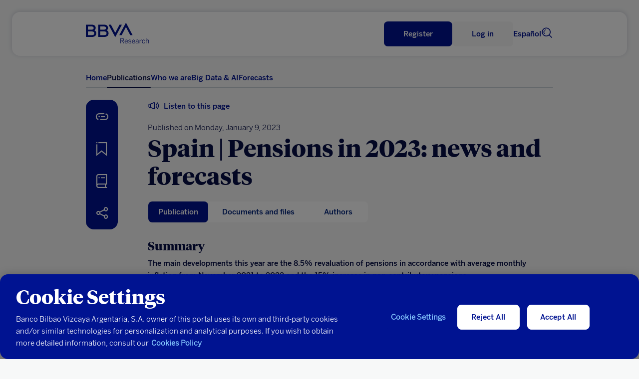

--- FILE ---
content_type: text/html
request_url: https://www.bbvaresearch.com/en/publicaciones/spain-pensions-in-2023-news-and-forecasts/?comentar=true
body_size: 15904
content:
<!DOCTYPE html>
<html lang="en">
   <head>
      <title>Spain | Pensions in 2023: news and forecasts | BBVA Research</title>
      <meta http-equiv="Content-Type" content="text/html; charset=utf-8">
      <meta content="width=device-width,initial-scale=1" name="viewport">
      <link rel="icon" href="https://www.bbvaresearch.com/wp-content/themes/bbvaresearch/images/favicon_32px.png" sizes="32x32" type="image/png" />
            <meta name="description" content="The main developments this year are the 8.5% revaluation of pensions in accordance with average monthly inflation from November 2021 to 2022 and the 15% increase in non-contributory pensions." /> 
	  
	  <meta property="og:description" content="The main developments this year are the 8.5% revaluation of pensions in accordance with average monthly inflation from November 2021 to 2022 and the 15% increase in non-contributory pensions." />
	<meta name="twitter:card" content="summary_large_image">
	<meta name="twitter:site" content="@BBVAResearch">
	<meta name="twitter:title" content="Spain | Pensions in 2023: news and forecasts | ">
	<meta name="twitter:description" content="The main developments this year are the 8.5% revaluation of pensions in accordance with average monthly inflation from November 2021 to 2022 and the 15% increase in non-contributory pensions.">
	
		
	  	  <meta name="image" property="og:image" content="https://www.bbvaresearch.com/wp-content/uploads/image-gallery/6deef5e56b0a17c43da30bf6f4843d06.jpg">
	  <meta name="twitter:image" content="https://www.bbvaresearch.com/wp-content/uploads/image-gallery/6deef5e56b0a17c43da30bf6f4843d06.jpg">
	  
	          <script type="text/javascript">
                        var disable_datepicker_autofill = false;
        </script>
      <meta name='robots' content='max-image-preview:large' />
	<style>img:is([sizes="auto" i], [sizes^="auto," i]) { contain-intrinsic-size: 3000px 1500px }</style>
	<script type="application/ld+json">{
    "@context": "http://schema.org",
    "@type": "Article",
    "name": "Spain | Pensions in 2023: news and forecasts",
    "url": "https://www.bbvaresearch.com/en/publicaciones/spain-pensions-in-2023-news-and-forecasts/",
    "author": [
        {
            "@type": "Person",
            "name": "Rafael Doménech"
        }
    ],
    "datePublished": "2023-01-09",
    "headline": "The main developments this year are the 8.5% revaluation of pensions in accordance with average monthly in…",
    "image": "https://www.bbvaresearch.com/wp-content/uploads/image-gallery/6deef5e56b0a17c43da30bf6f4843d06.jpg",
    "publisher": [
        {
            "@type": "Organization",
            "name": "BBVA Research",
            "url": "https://www.bbvaresearch.com/",
            "logo": {
                "@type": "ImageObject",
                "name": "BBVA Research logo",
                "url": "https://www.bbvaresearch.com/wp-content/themes/bbvaresearch/images/BBVA_Research_Logo.jpg"
            },
            "sameAs": [
                "https://twitter.com/BBVAResearch/",
                "https://www.linkedin.com/company/bbva-research/",
                "https://www.youtube.com/BBVAResearch/"
            ]
        }
    ],
    "mainEntityOfPage": "https://www.bbvaresearch.com/"
}</script><link rel='dns-prefetch' href='//www.bbvaresearch.com' />
<link rel='stylesheet' id='bbva-research-coronita-css-css' href='https://www.bbvaresearch.com/wp-content/themes/bbvaresearch/styles/bbva_research_coronita.css?ver=20251214025300' type='text/css' media='all' />
<style id='co-authors-plus-coauthors-style-inline-css' type='text/css'>
.wp-block-co-authors-plus-coauthors.is-layout-flow [class*=wp-block-co-authors-plus]{display:inline}

</style>
<style id='co-authors-plus-avatar-style-inline-css' type='text/css'>
.wp-block-co-authors-plus-avatar :where(img){height:auto;max-width:100%;vertical-align:bottom}.wp-block-co-authors-plus-coauthors.is-layout-flow .wp-block-co-authors-plus-avatar :where(img){vertical-align:middle}.wp-block-co-authors-plus-avatar:is(.alignleft,.alignright){display:table}.wp-block-co-authors-plus-avatar.aligncenter{display:table;margin-inline:auto}

</style>
<style id='co-authors-plus-image-style-inline-css' type='text/css'>
.wp-block-co-authors-plus-image{margin-bottom:0}.wp-block-co-authors-plus-image :where(img){height:auto;max-width:100%;vertical-align:bottom}.wp-block-co-authors-plus-coauthors.is-layout-flow .wp-block-co-authors-plus-image :where(img){vertical-align:middle}.wp-block-co-authors-plus-image:is(.alignfull,.alignwide) :where(img){width:100%}.wp-block-co-authors-plus-image:is(.alignleft,.alignright){display:table}.wp-block-co-authors-plus-image.aligncenter{display:table;margin-inline:auto}

</style>
<link rel='stylesheet' id='docreader-styles-front-css' href='https://www.bbvaresearch.com/wp-content/plugins/docreader/styles/css/docreader.css' type='text/css' media='all' />
<link rel='stylesheet' id='modal-player-styles-css' href='https://www.bbvaresearch.com/wp-content/plugins/modal-player/assets/css/modal-player.css' type='text/css' media='all' />
<link rel='stylesheet' id='mltlngg_stylesheet-css' href='https://www.bbvaresearch.com/wp-content/plugins/multilanguage-pro/css/style.css' type='text/css' media='all' />
<link rel='stylesheet' id='webreader-styles-front-css' href='https://www.bbvaresearch.com/wp-content/plugins/webreader/styles/css/webreader.css' type='text/css' media='all' />
<link rel='stylesheet' id='os_podcast-css' href='https://www.bbvaresearch.com/wp-content/plugins/os-podcast/assets/css/theme/os-podcast.css' type='text/css' media='all' />
<script>const entorno = "Pro";const dominioProConst = "https://www.bbvaresearch.com";const dominioActualConst = "www.bbvaresearch.com";const projectIdConst = "jjdx6yeh";</script><script type="text/javascript" src="https://www.bbvaresearch.com/wp-content/themes/bbvaresearch/js/os-nav-cookie.js" id="os-nav-cookie-js"></script>
<script type="text/javascript" src="https://www.bbvaresearch.com/wp-includes/js/jquery/jquery.min.js" id="jquery-core-js"></script>
<script type="text/javascript" src="https://www.bbvaresearch.com/wp-includes/js/jquery/jquery-migrate.min.js" id="jquery-migrate-js"></script>
<script type="text/javascript" src="https://www.bbvaresearch.com/wp-content/plugins/docreader/scripts/js/docreader.js" id="docreader-scripts-front-js"></script>
<script type="text/javascript" src="https://www.bbvaresearch.com/wp-content/plugins/modal-player/assets/js/modal-player.js" id="modal-player-scripts-js"></script>
<script type="text/javascript" src="https://www.bbvaresearch.com/wp-content/plugins/webreader/scripts/js/webreader.js" id="webreader-scripts-front-js"></script>
<script type="text/javascript" src="https://www.bbvaresearch.com/wp-content/plugins/os-adobe-datalayer/js/dataLayer.js?ver=20190508" id="adobe-datalayer-js"></script>
<script type="text/javascript" id="adobe-funciones-datalayer-js-extra">
/* <![CDATA[ */
var researchLayerData = {"pageIntent":"noticia","language":"EN","levels":"[\"en\",\"publicacion\",\"53660\",\"espana las pensiones en 2023 novedades y previsiones\"]","area":"publica","errorPage":"","news":{"id":"53660","originalTitle":"53660:espana las pensiones en 2023 novedades y previsiones","title":"espana las pensiones en 2023 novedades y previsiones","type":"articulo de prensa","originalPublishDate":"2023-01-09","modifiedDate":"2023-01-09","country":"16","category":"24,40","signature":"","author":"rafael domenech","countryAuthor":"","relatedId":"","relatedOriginalTitle":"","relatedPosition":"","profile":{"lifeCycle":"","value":"","behaviour":""},"product":"","channel":""},"search":"","actualTemplate":"page.php"};
/* ]]> */
</script>
<script type="text/javascript" src="https://www.bbvaresearch.com/wp-content/plugins/os-adobe-datalayer/js/funciones_dataLayer.js?ver=202512145300" id="adobe-funciones-datalayer-js"></script>
<link rel="https://api.w.org/" href="https://www.bbvaresearch.com/en/wp-json/" /><link rel="EditURI" type="application/rsd+xml" title="RSD" href="https://www.bbvaresearch.com/xmlrpc.php?rsd" />

<link rel="canonical" href="https://www.bbvaresearch.com/en/publicaciones/spain-pensions-in-2023-news-and-forecasts/" />
<link rel='shortlink' href='https://www.bbvaresearch.com/en/?p=53660' />
<link rel="alternate" title="oEmbed (JSON)" type="application/json+oembed" href="https://www.bbvaresearch.com/en/wp-json/oembed/1.0/embed?url=https%3A%2F%2Fwww.bbvaresearch.com%2Fen%2Fpublicaciones%2Fspain-pensions-in-2023-news-and-forecasts%2F" />
<link rel="alternate" title="oEmbed (XML)" type="text/xml+oembed" href="https://www.bbvaresearch.com/en/wp-json/oembed/1.0/embed?url=https%3A%2F%2Fwww.bbvaresearch.com%2Fen%2Fpublicaciones%2Fspain-pensions-in-2023-news-and-forecasts%2F&#038;format=xml" />
                <script>
                    var youtube_origin_url = 'https://www.bbvaresearch.com/en/';
                    var podcast_assets_url = 'https://www.bbvaresearch.com/wp-content/plugins/os-podcast/assets';
                    var player_modals = [];
                    var currentYoutubeVideoId = null;
                    var youtubePlayers = {};
                </script>
                <script>var os_provider_select = "GNOSS";</script><script>window.rsConf = { general: { usePost: true } };</script><script src='https://www.bbvaresearch.com/wp-content/plugins/webreader/scripts/js/webReader_13839_onpremise/webReader.js?pids=wr&notools=1' type='text/javascript' id='rs_req_Init'></script><script>ReadSpeaker.q(() => {ReadSpeaker.st.set('openmobile','0')})</script><meta name="robots" content="index,follow" /><link rel="alternate" hreflang="es" href="https://www.bbvaresearch.com/publicaciones/espana-las-pensiones-en-2023-novedades-y-previsiones/" /><link rel="alternate" hreflang="en" href="https://www.bbvaresearch.com/en/publicaciones/spain-pensions-in-2023-news-and-forecasts/" /><link rel="alternate" hreflang="x-default" href="https://www.bbvaresearch.com/en/publicaciones/spain-pensions-in-2023-news-and-forecasts/" />   
         <script type="text/javascript">
      window.onload = insertarScriptOneTrust();
      function insertarScriptOneTrust() {
         var url_pro = "www.bbvaresearch.com";
         var url = window.location.href;
         if (url.includes(url_pro)   ) {
               var script = document.createElement('script');
               script.setAttribute('src', 'https:\/\/cdn.cookielaw.org\/scripttemplates\/otSDKStub.js');
               script.setAttribute('data-document-language','true');
               script.setAttribute('type', 'text/javascript');
               script.setAttribute('charset', 'UTF-8');
               script.setAttribute('data-domain-script', 'dd0ac0e8-b858-425a-be0d-48dc428a2014');
               document.head.appendChild(script);
         } else {
               var script = document.createElement('script');
               script.setAttribute('src', 'https:\/\/cdn.cookielaw.org\/scripttemplates\/otSDKStub.js');
               script.setAttribute('data-document-language','true');
               script.setAttribute('type', 'text/javascript');
               script.setAttribute('charset', 'UTF-8');
               script.setAttribute('data-domain-script', 'dd0ac0e8-b858-425a-be0d-48dc428a2014-test');
               document.head.appendChild(script);
         }
      }
      </script>
      
   <script type="text/plain" class="optanon-category-C0002-C0003"> var script = document.createElement('script'); script.setAttribute('src','//assets.adobedtm.com/95c3e405673d/ca40f0bc3dea/launch-7ef163183584.min.js'); document.head.appendChild(script); </script>   </head>
   <body>
      <noscript>
         <style type="text/css">
            body {overflow: hidden;}
            .js-needed-message {position: fixed; z-index: 999; width: 100%; height: 100%; background-color: rgba(0, 0, 0, 0.5); }
            .js-needed-message p {color: #444; width: 50%; padding: 30px; position: relative; top: 40%; left: 25%; pointer-events: auto; background-color: #fff; background-clip: padding-box; border: 1px solid rgba(0, 0, 0, 0.2); border-radius: 0.3rem; outline: 0; }
         </style>
         <div class="js-needed-message">
         <p>Enable JavaScript in your browser to view this website correctly.</p>  
         </div>
      </noscript>
      <div id="webpage">
      
      <script type="text/javascript">
   var terms_names = {"6":"Audio","7":"Data","8":"Infographics","9":"Report","10":"Presentation","11":"Video","12":"Press Article","13":"Working Paper","21":"Book","22":"Report","92":"Methodology","93":"Note","94":"Glossary","95":"Others","96":"Abstract","2532":"Book","3011":"Press article","14":"Global","16":"Spain","18":"Big Data techniques used","55":"Galicia","63":"Argentina","74":"T\u00fcrkiye","15":"Europe","31":"Macroeconomic Analysis","44":"Andalusia","61":"Portugal","64":"Brazil","75":"China","25":"Regional Analysis China","45":"Aragon","62":"Latin America","65":"Colombia","24":"Regional Analysis Spain","46":"Asturias","66":"Mexico","3260":"US","26":"Regional Analysis Mexico","47":"Cantabria","69":"Peru","73":"Asia","37":"Auto Industry","48":"Balearic Islands","70":"Uruguay","17":"Banks","49":"Canary Island","71":"Venezuela","19":"Central Banks","50":"Castile La Mancha","32":"Consumption","51":"Castile and Leon","33":"Digital Economy","52":"Catalonia","30":"Energy and Commodities","53":"Valencian Community","54":"Extremadura","469":"Employment","56":"La Rioja","1094":"Public Finance","35":"Geostrategy","57":"Madrid","36":"Financial Inclusion","58":"Murcia","38":"Real Estate","59":"Navarre","60":"Basque Country","630":"Artificial Intelligence","34":"Financial Markets","39":"Migration","40":"Pension","28":"Digital Regulation","41":"Financial Regulation","42":"Country Risk","43":"Insurance","2675":"Climate Sustainability","3226":"Social Sustainability","29":"Digital Trends","1750":"Tourism"};var terms_slugs = {"6":"https:\/\/www.bbvaresearch.com\/en\/content-type\/audio-1\/","7":"https:\/\/www.bbvaresearch.com\/en\/content-type\/data\/","8":"https:\/\/www.bbvaresearch.com\/en\/content-type\/infographics\/","9":"https:\/\/www.bbvaresearch.com\/en\/content-type\/report\/","10":"https:\/\/www.bbvaresearch.com\/en\/content-type\/presentation\/","11":"https:\/\/www.bbvaresearch.com\/en\/content-type\/video-en\/","12":"https:\/\/www.bbvaresearch.com\/en\/document-type\/press-articles\/","13":"https:\/\/www.bbvaresearch.com\/en\/document-type\/working-paper\/","21":"https:\/\/www.bbvaresearch.com\/en\/document-type\/books\/","22":"https:\/\/www.bbvaresearch.com\/en\/document-type\/report-1\/","92":"https:\/\/www.bbvaresearch.com\/en\/content-type\/methodology\/","93":"https:\/\/www.bbvaresearch.com\/en\/content-type\/note\/","94":"https:\/\/www.bbvaresearch.com\/en\/content-type\/glossary\/","95":"https:\/\/www.bbvaresearch.com\/en\/content-type\/others\/","96":"https:\/\/www.bbvaresearch.com\/en\/content-type\/abstract\/","2532":"https:\/\/www.bbvaresearch.com\/en\/content-type\/book\/","3011":"https:\/\/www.bbvaresearch.com\/en\/content-type\/press-article\/","14":"https:\/\/www.bbvaresearch.com\/en\/geography\/global-en\/","16":"https:\/\/www.bbvaresearch.com\/en\/geography\/spain\/","18":"https:\/\/www.bbvaresearch.com\/en\/topic\/analysis-with-big-data\/","55":"https:\/\/www.bbvaresearch.com\/en\/geography\/galicia-en\/","63":"https:\/\/www.bbvaresearch.com\/en\/geography\/argentina-en\/","74":"https:\/\/www.bbvaresearch.com\/en\/geography\/turkiye\/","15":"https:\/\/www.bbvaresearch.com\/en\/geography\/eurozone\/","31":"https:\/\/www.bbvaresearch.com\/en\/topic\/macroeconomic-analysis\/","44":"https:\/\/www.bbvaresearch.com\/en\/geography\/andalusia\/","61":"https:\/\/www.bbvaresearch.com\/en\/geography\/portugal-en\/","64":"https:\/\/www.bbvaresearch.com\/en\/geography\/brazil\/","75":"https:\/\/www.bbvaresearch.com\/en\/geography\/china-en\/","25":"https:\/\/www.bbvaresearch.com\/en\/topic\/regional-analysis-china\/","45":"https:\/\/www.bbvaresearch.com\/en\/geography\/aragon\/","62":"https:\/\/www.bbvaresearch.com\/en\/geography\/latin-america\/","65":"https:\/\/www.bbvaresearch.com\/en\/geography\/colombia-en\/","24":"https:\/\/www.bbvaresearch.com\/en\/topic\/regional-analysis-spain\/","46":"https:\/\/www.bbvaresearch.com\/en\/geography\/asturias\/","66":"https:\/\/www.bbvaresearch.com\/en\/geography\/mexico\/","3260":"https:\/\/www.bbvaresearch.com\/en\/geography\/us-2\/","26":"https:\/\/www.bbvaresearch.com\/en\/topic\/regional-analysis-mexico\/","47":"https:\/\/www.bbvaresearch.com\/en\/geography\/cantabria\/","69":"https:\/\/www.bbvaresearch.com\/en\/geography\/peru-en\/","73":"https:\/\/www.bbvaresearch.com\/en\/geography\/asia-en\/","37":"https:\/\/www.bbvaresearch.com\/en\/topic\/auto-industry\/","48":"https:\/\/www.bbvaresearch.com\/en\/geography\/balearic-islands\/","70":"https:\/\/www.bbvaresearch.com\/en\/geography\/uruguay-en\/","17":"https:\/\/www.bbvaresearch.com\/en\/topic\/banks\/","49":"https:\/\/www.bbvaresearch.com\/en\/geography\/canary-island\/","71":"https:\/\/www.bbvaresearch.com\/en\/geography\/venezuela-en\/","19":"https:\/\/www.bbvaresearch.com\/en\/topic\/central-banks\/","50":"https:\/\/www.bbvaresearch.com\/en\/geography\/castile-la-mancha\/","32":"https:\/\/www.bbvaresearch.com\/en\/topic\/consumption\/","51":"https:\/\/www.bbvaresearch.com\/en\/geography\/castile-and-leon\/","33":"https:\/\/www.bbvaresearch.com\/en\/topic\/digital-economy\/","52":"https:\/\/www.bbvaresearch.com\/en\/geography\/catalonia\/","30":"https:\/\/www.bbvaresearch.com\/en\/topic\/energy-and-commodities\/","53":"https:\/\/www.bbvaresearch.com\/en\/geography\/valencian-community\/","54":"https:\/\/www.bbvaresearch.com\/en\/geography\/extremadura-en\/","469":"https:\/\/www.bbvaresearch.com\/en\/topic\/employment\/","56":"https:\/\/www.bbvaresearch.com\/en\/geography\/la-rioja-en\/","1094":"https:\/\/www.bbvaresearch.com\/en\/topic\/public-finance\/","35":"https:\/\/www.bbvaresearch.com\/en\/topic\/geostrategy\/","57":"https:\/\/www.bbvaresearch.com\/en\/geography\/madrid-en\/","36":"https:\/\/www.bbvaresearch.com\/en\/topic\/financial-inclusion\/","58":"https:\/\/www.bbvaresearch.com\/en\/geography\/murcia-en\/","38":"https:\/\/www.bbvaresearch.com\/en\/topic\/real-estate\/","59":"https:\/\/www.bbvaresearch.com\/en\/geography\/navarre\/","60":"https:\/\/www.bbvaresearch.com\/en\/geography\/basque-country\/","630":"https:\/\/www.bbvaresearch.com\/en\/topic\/artificial-intelligence\/","34":"https:\/\/www.bbvaresearch.com\/en\/topic\/financial-markets\/","39":"https:\/\/www.bbvaresearch.com\/en\/topic\/migration\/","40":"https:\/\/www.bbvaresearch.com\/en\/topic\/pension\/","28":"https:\/\/www.bbvaresearch.com\/en\/topic\/digital-regulation\/","41":"https:\/\/www.bbvaresearch.com\/en\/topic\/financial-regulation\/","42":"https:\/\/www.bbvaresearch.com\/en\/topic\/country-risk\/","43":"https:\/\/www.bbvaresearch.com\/en\/topic\/insurance\/","2675":"https:\/\/www.bbvaresearch.com\/en\/topic\/climate-sustainability\/","3226":"https:\/\/www.bbvaresearch.com\/en\/topic\/social-sustainability\/","29":"https:\/\/www.bbvaresearch.com\/en\/topic\/digital-trends\/","1750":"https:\/\/www.bbvaresearch.com\/en\/topic\/tourism\/"};var formats = {"57239":{"url":false,"title":"M4A"},"105":{"url":"https:\/\/www.bbvaresearch.com\/wp-content\/uploads\/2018\/09\/PPT.svg","title":"PPT"},"104":{"url":false,"title":"Imagen"},"39":{"url":"https:\/\/www.bbvaresearch.com\/wp-content\/uploads\/2018\/07\/MP4.svg","title":"MP4"},"38":{"url":"https:\/\/www.bbvaresearch.com\/wp-content\/uploads\/2018\/07\/MP3.svg","title":"MP3"},"37":{"url":"https:\/\/www.bbvaresearch.com\/wp-content\/uploads\/2018\/07\/DOC.svg","title":"DOC"},"36":{"url":"https:\/\/www.bbvaresearch.com\/wp-content\/uploads\/2018\/07\/EPUB.svg","title":"EPUB"},"35":{"url":"https:\/\/www.bbvaresearch.com\/wp-content\/uploads\/2018\/07\/EXCEL.svg","title":"Excel"},"15":{"url":"https:\/\/www.bbvaresearch.com\/wp-content\/uploads\/2018\/07\/PDF.svg","title":"PDF"}};var content_type_translations = {"Audio":"Audio","Data":"Datos","Infographics":"Infograf\u00eda","Report":"Informe","Presentation":"Presentaci\u00f3n","Video":"V\u00eddeo","Methodology":"Metodolog\u00eda","Note":"Nota","Glossary":"Glosario","Others":"Otros","Abstract":"Abstract","Book":"Libro","Press article":"Art\u00edculo de prensa"};var document_type_translations = {"Press Article":"Art\u00edculo de Prensa","Working Paper":"Documento de Trabajo","Book":"Libro","Report":"Informe"};var languages_iso = {"Spanish":"ES","English":"EN","Catalan":"CA","Basque":"EU","Portuguese":"PT","Chinese":"ZH","Japanese":"JA","Turkish":"TR"};</script>
<div id="panelNavegacionContent" class="panelNavegacion" data-version="20251213221900">
   <div class="container">
      <div class="row fullwidth">
         <div class="panelNavMenu col-12">
            <ul class="lista_menuNavPpal">
                                                                                 <li>
                     <a href="https://www.bbvaresearch.com/en/" class="menu-inicio ">Home  </a>
                                                            </li>
                                                   <li>
                     <a href="https://www.bbvaresearch.com/en/publications/" class="menu-btn-publicaciones ">Publications  </a>
                                                            </li>
                                                   <li>
                     <a href="https://www.bbvaresearch.com/en/about-us/" class="menu-quienes-somos menu-dropdown ">Who we are <i class='icon-spherica_Unfold'></i> </a>
                                                                  <div class="headerNav_submenu headerNav_submenuQuienesSomos">
                           <div class="submenu_content"><p class="submenuTitulo no-click quienes_somos_link__"><a href="/en/about-us/?tab=conocenos">About us</a></p></div><div class="submenu_content"><p class="submenuTitulo no-click quienes_somos_link__"><a href="/en/about-us/?tab=equipo">Team</a></p></div><div class="submenu_content"><p class="submenuTitulo no-click quienes_somos_link__"><a href="/en/about-us/?tab=qto">What do we offer</a></p></div>                        </div>
                                       </li>
                                                   <li>
                     <a href="https://bigdata.bbvaresearch.com/en/" class="menu-bd menu-dropdown ">Big Data & AI  </a>
                                             <div class="headerNav_submenu headerNav_submenuBD active">
                              <div class="submenu_content">
                                    <p class="submenuTitulo altaFrecuencia">
                                       <a href="">High frequency</a>
                                       <i class="icon-spherica_Unfold"></i>
                                    </p>
                                    <ul class="mobileSubmenu altaFrecuenciaSubmenu">
                                       <li class="high-frequency_link__glb"><a href="https://bigdata.bbvaresearch.com/en/high-frequency/global/">Global</a></li><li class="high-frequency_link__esp"><a href="https://bigdata.bbvaresearch.com/en/high-frequency/spain/">Spain</a></li><li class="high-frequency_link__mex"><a href="https://bigdata.bbvaresearch.com/en/high-frequency/mexico/">Mexico</a></li><li class="high-frequency_link__tur"><a href="https://bigdata.bbvaresearch.com/en/high-frequency/turkiye/">Türkiye</a></li><li class="high-frequency_link__col"><a href="https://bigdata.bbvaresearch.com/en/high-frequency/colombia/">Colombia</a></li><li class="high-frequency_link__arg"><a href="https://bigdata.bbvaresearch.com/en/high-frequency/argentina/">Argentina</a></li><li class="high-frequency_link__per"><a href="https://bigdata.bbvaresearch.com/en/high-frequency/peru/">Peru</a></li>                                    </ul>
                              </div>
                              <div class="submenu_content">
                                    <p class="submenuTitulo altaGranularidad">
                                       <a href="">High granularity</a>
                                       <i class="icon-spherica_Unfold"></i>
                                    </p>
                                    <ul class="mobileSubmenu altaGranularidadSubmenu">
                                       <li class="high-granularity_link__glb"><a href="https://bigdata.bbvaresearch.com/en/high-granularity/global/">Global</a></li><li class="high-granularity_link__esp"><a href="https://bigdata.bbvaresearch.com/en/high-granularity/spain/">Spain</a></li><li class="high-granularity_link__mex"><a href="https://bigdata.bbvaresearch.com/en/high-granularity/mexico/">Mexico</a></li><li class="high-granularity_link__tur"><a href="https://bigdata.bbvaresearch.com/en/high-granularity/turkiye/">Türkiye</a></li><li class="high-granularity_link__col"><a href="https://bigdata.bbvaresearch.com/en/high-granularity/colombia/">Colombia</a></li><li class="high-granularity_link__arg"><a href="https://bigdata.bbvaresearch.com/en/high-granularity/argentina/">Argentina</a></li><li class="high-granularity_link__per"><a href="https://bigdata.bbvaresearch.com/en/high-granularity/peru/">Peru</a></li>                                    </ul>
                              </div>
                              <div class="submenu_content">
                                    <p class="submenuTitulo geopolitica">
                                       <a href="">Geopolitics</a>
                                       <i class="icon-spherica_Unfold"></i>
                                    </p>
                                    <ul class="mobileSubmenu geopoliticaSubmenu">
                                       <li class="geopolitics_link__geopolitics-economics"><a href="https://bigdata.bbvaresearch.com/en/geopolitics/geopolitics-economics/">Geopolitics & economics</a></li><li class="geopolitics_link__global-issues"><a href="https://bigdata.bbvaresearch.com/en/geopolitics/global-issues/">Global issues</a></li>                                    </ul>
                              </div>
                              <div class="submenu_content">
                                    <p class="submenuTitulo no-click"><a id="submenu-publicaciones" href="https://www.bbvaresearch.com/en/big-data/publicaciones/">Publications</a></p>
                              </div>
                        </div>
                                                            </li>
                                                   <li>
                     <a href="https://www.bbvaresearch.com/en/forecasts/" class="menu-previsiones ">Forecasts  </a>
                                                            </li>
                                             <li class="headerToolsLang">
                                       <a title="Read in Spanish" href="https://www.bbvaresearch.com/publicaciones/espana-las-pensiones-en-2023-novedades-y-previsiones/" id="idiomaHeader_es">Español</a>
                                 </li>
            </ul>
            <!-- Switch logged var to show the different options -->
            <ul class="mobilenav-tools"></ul>
         </div>
      </div>
   </div>
</div>
<header class="header-main  header_noReg" data-version="20251213221900">
   <div class="header-container-top">
      <div class="container">
         <div class="row fullwidth">
            <div class="headerSearch mobile col-xs-2">
               <a title="Search"><i class="icon-spherica_Search" aria-hidden="true"></i></a><span class="textoIconoOcultar">Searcher</span>
            </div>
                        <div class="headerLogo col-2">
               <p class="headerLogo_titulo"><a title="Homepage" href="https://www.bbvaresearch.com/en/"><img alt="BBVA" class="logo_BBVA_new" src="https://www.bbvaresearch.com/wp-content/themes/bbvaresearch/images/bbvaresearch-nueva-imagen-azul.svg"><span class="textoIconoOcultar">BBVA Research</span></a></p>
            </div>
                        <div class="headerTools col-10">
               <div class="row">
                  <div class="headerTools_user"></div>
                  
                  <div class="headerToolsLang">
                                             <a title="Read in Spanish" href="https://www.bbvaresearch.com/publicaciones/espana-las-pensiones-en-2023-novedades-y-previsiones/" id="idiomaHeader_es">Español</a>
                                       </div>
                  <div class="headerSearch col-xs-2">
                     <a title="Search"><i class="icon-spherica_Search" aria-hidden="true"></i></a><span class="textoIconoOcultar">Searcher</span>
                  </div>
               </div>
            </div>
            
            <div class="headerNav_menuLateral">
               <i id="mostrarPanelNavegacion" class="icon-spherica_menu" ></i><span class="textoIconoOcultar">See main menu</span>
            </div>

            <div class="panelNavCerrar" style="display: none;">
               <i id="ocultarPanelNavegacionPpal" class="icon-nav_close"></i><span class="textoIconoOcultar"></span>
            </div>
            <div class="searchContent">
               <div class="container content_buscador">
                  <div class="row align-items-center">
                     <div class="col-md-12 formSearch">
                        <form class="formGroup_text">
                           <input id="buscador-cabecera" name="" class="formText searchForm" type="text" placeholder="Write something...">
                           
                           <div class="close_search">
                              <i class="icon-nav_close"></i>
                           </div>
                        </form>
                     </div>
                  </div>
               </div>
            </div>
         </div>
      </div>
   </div>
      <div class="header-container-nav">
      <div class="container">
         <div class="row fullwidth">
            <nav class="headerNav col-xs-2 col-sm-12">
               <div class="headerNav_menuPrincipal">
                  <ul class="lista_menuPrincipal">
                                                                                                                                                                        <li class="menu-inicio "><a href="https://www.bbvaresearch.com/en/" class="">Home</a></li>
                                                               <li class="menu-btn-publicaciones "><a href="https://www.bbvaresearch.com/en/publications/" class="">Publications</a></li>
                                                               <li class="menu-quienes-somos menu-dropdown "><a href="https://www.bbvaresearch.com/en/about-us/" class="">Who we are</a></li>
                                                               <li class="menu-bd menu-dropdown "><a href="https://bigdata.bbvaresearch.com/en/" class="">Big Data & AI</a></li>
                                                               <li class="menu-previsiones "><a href="https://www.bbvaresearch.com/en/forecasts/" class="">Forecasts</a></li>
                                                            </ul>
               </div>
            </nav>
         </div>
      </div>
   </div>
   <div class="subheader-container-nav">
      <div class="container">
         <div class="row fullwidth">
            <div class="headerNav_submenu headerNav_submenuBD">
                  <div class="submenu_content">
                        <p class="submenuTitulo"><a href="https://bigdata.bbvaresearch.com/en/high-frequency/">High frequency</a></p>
                        <ul class="altaFrecuenciaSubmenu">
                        <li class="high-frequency_link__glb"><a href="https://bigdata.bbvaresearch.com/en/high-frequency/global/">Global</a></li><li class="high-frequency_link__esp"><a href="https://bigdata.bbvaresearch.com/en/high-frequency/spain/">Spain</a></li><li class="high-frequency_link__mex"><a href="https://bigdata.bbvaresearch.com/en/high-frequency/mexico/">Mexico</a></li><li class="high-frequency_link__tur"><a href="https://bigdata.bbvaresearch.com/en/high-frequency/turkiye/">Türkiye</a></li><li class="high-frequency_link__col"><a href="https://bigdata.bbvaresearch.com/en/high-frequency/colombia/">Colombia</a></li><li class="high-frequency_link__arg"><a href="https://bigdata.bbvaresearch.com/en/high-frequency/argentina/">Argentina</a></li><li class="high-frequency_link__per"><a href="https://bigdata.bbvaresearch.com/en/high-frequency/peru/">Peru</a></li>                        </ul>
                  </div>
                  <div class="submenu_content">
                        <p class="submenuTitulo"><a href="https://bigdata.bbvaresearch.com/en/high-granularity/">High granularity</a></p>
                        <ul class="altaGranularidadSubmenu">
                        <li class="high-granularity_link__glb"><a href="https://bigdata.bbvaresearch.com/en/high-granularity/global/">Global</a></li><li class="high-granularity_link__esp"><a href="https://bigdata.bbvaresearch.com/en/high-granularity/spain/">Spain</a></li><li class="high-granularity_link__mex"><a href="https://bigdata.bbvaresearch.com/en/high-granularity/mexico/">Mexico</a></li><li class="high-granularity_link__tur"><a href="https://bigdata.bbvaresearch.com/en/high-granularity/turkiye/">Türkiye</a></li><li class="high-granularity_link__col"><a href="https://bigdata.bbvaresearch.com/en/high-granularity/colombia/">Colombia</a></li><li class="high-granularity_link__arg"><a href="https://bigdata.bbvaresearch.com/en/high-granularity/argentina/">Argentina</a></li><li class="high-granularity_link__per"><a href="https://bigdata.bbvaresearch.com/en/high-granularity/peru/">Peru</a></li>                        </ul>
                  </div>
                  <div class="submenu_content">
                        <p class="submenuTitulo"><a href="https://bigdata.bbvaresearch.com/en/geopolitics/">Geopolitics</a></p>
                        <ul class="geopoliticaSubmenu">
                        <li class="geopolitics_link__geopolitics-economics"><a href="https://bigdata.bbvaresearch.com/en/geopolitics/geopolitics-economics/">Geopolitics & economics</a></li><li class="geopolitics_link__global-issues"><a href="https://bigdata.bbvaresearch.com/en/geopolitics/global-issues/">Global issues</a></li>                        </ul>
                  </div>
                  <div class="submenu_content">
                     <p class="submenuTitulo no-click"><a id="submenu-publicaciones" href="https://www.bbvaresearch.com/en/big-data/publicaciones/">Publications</a></p>
                  </div>
            </div>
            <div class="headerNav_submenu headerNav_submenuQuienesSomos">
               
               <div class="submenu_content"><p class="submenuTitulo no-click quienes_somos_link__"><a href="/en/about-us/?tab=conocenos">About us</a></p></div><div class="submenu_content"><p class="submenuTitulo no-click quienes_somos_link__"><a href="/en/about-us/?tab=equipo">Team</a></p></div><div class="submenu_content"><p class="submenuTitulo no-click quienes_somos_link__"><a href="/en/about-us/?tab=qto">What do we offer</a></p></div>            </div>
         </div>
      </div>
   </div>
   </header>
<main id="detalle_publicacion" data-thread-es="/publicaciones/espana-las-pensiones-en-2023-novedades-y-previsiones/" data-id="53660" data-fecha="2023-01-09">
    <section id="section_infoCompartir">
    <div class="component_infoCompartir">
        <div class="container">
          <div class="infoCompartir_container">
            <div class="infoCompartir_toolsOtros">
              <ul class="lista_compartirTools">
                <li id="lista_item_copyEnlace" class="mostrar-tooltip-bbva" data-tooltip="tooltip_copiarEnlace">
                    <a aria-label="Copy link" href="javascript:void(0)" class="copy-to-clipboard" data-url="https://www.bbvaresearch.com/en/publicaciones/spain-pensions-in-2023-news-and-forecasts/">
                        <i class="icon-spherica_Link"></i>
                        <span class="iconTexto">Copy link</span>
                    </a>
                    <div id="tooltip_copiarEnlace" class="tooltip_info tooltip_info--infoCompartir hidden"> 
                      <div class="tooltip_info_container">
                          <p>Copy link</p>
                      </div>
                    </div>
                </li>
                
                <li id="lista_item_addlistDesktop" class="mostrar-tooltip-bbva" data-tooltip="tooltip_addList"><a href="javascript:void(0)" aria-label="Read later"><i class="icon-spherica_Bookmark"></i><span class="iconTexto">Add to &#34;Read later&#34;</span></a>
                  <div id="tooltip_addList" class="tooltip_info tooltip_info--infoCompartir hidden"> 
                    <div class="tooltip_info_container">
                        <p>Read later</p>
                    </div>
                  </div>
                </li>
                <!-- <li id="lista_item_removelist"><a href="#">
                <i class="icon-listaLectura_remove"></i>
                <span class="iconTexto">Eliminar de "Leer más tarde"</span>
                </a></li> -->
                
                <li id="lista_item_addlistBibliotecaDesktop" class="mostrar-tooltip-bbva" data-tooltip="tooltip_addListBiblioteca"><a href="javascript:void(0)" aria-label="Library"><i class="icon-spherica_Book-Store"></i><span class="iconTexto">Add to &#34;My library&#34;</span></a>
                  <div id="tooltip_addListBiblioteca" class="tooltip_info tooltip_info--infoCompartir hidden"> 
                      <div class="tooltip_info_container">
                          <p>Library</p>
                      </div>
                  </div>
                </li>
                <!-- <li id="lista_item_removelistBiblioteca"><a href="#">
                <i class="icon-biblioteca_remove"></i><span class="iconTexto">Eliminar de "Mi biblioteca"</span>
                </a></li> -->
                
              </ul>
            </div>
            <div class="infoCompartir_toolsRRSS">
              <a href="#" aria-label="Share" class="abrirBarraCompartirRRSS active mostrar-tooltip-bbva" data-tooltip="tooltip_compartirRRSS">
              <i class="icon-spherica_Share"></i>
              <span class="textoIconoOcultar">Compartir RRSS</span>
              </a>
              <div id="tooltip_compartirRRSS" class="tooltip_info tooltip_info--infoCompartir hidden"> 
                <div class="tooltip_info_container">
                    <p>Share</p>
                </div>
            </div>
              <a href="#" aria-label="Share" class="cerrarBarraCompartirRRSS inactive">
              <i class="icon-spherica_Close"></i>
              <span class="textoIconoOcultar">Cerrar RRSS</span>
              </a>
              <div class="barraCompartir_toolsRRSS cerrado">
                <div class="barraCompartir_toolsRRSS__container">
                  <ul class="lista_compartirRRSScolors">
                    <li id="lista_item_facebook"><a href="http://www.facebook.com/share.php?u=https://www.bbvaresearch.com/en/publicaciones/spain-pensions-in-2023-news-and-forecasts/?psm=psm::fb:00004047-bbvaresearch_fb_en_2023-gen-:webshare::::::::::&title=Spain+%7C+Pensions+in+2023%3A+news+and+forecasts&text=The+main+developments+this+year+are+the+8.5%25+revaluation+of+pensions+in+accordance+with+average+monthly+inflation+from+November+2021+to+2022+and+the+15%25+increase+in+non-contributory+pensions." target="_blank" aria-label="Share on Facebook" class="mostrar-tooltip-bbva" data-tooltip="tooltip_facebook">
                    <i class="icon-spherica_Facebook-Simple"></i><span class="iconTexto">Share on Facebook</span>
                    </a>
                      <div id="tooltip_facebook" class="tooltip_info tooltip_info--infoCompartir hidden"> 
                        <div class="tooltip_info_container">
                          <p>Share on Facebook</p>
                        </div>
                      </div>
                    </li>
                    <li id="lista_item_twitter"><a href="http://twitter.com/share?url=https://www.bbvaresearch.com/en/publicaciones/spain-pensions-in-2023-news-and-forecasts/?psm=psm::twt:00004045-bbvaresearch_twitter_en_2023-gen-:webshare::::::::::&text=Spain+%7C+Pensions+in+2023%3A+news+and+forecasts&related=&via=BBVAResearch" target="_blank" aria-label="Share on X (Twitter)" class="mostrar-tooltip-bbva" data-tooltip="tooltip_twitter">
                    <i class="icon-spherica_Twitter-Simple"></i><span class="iconTexto">Share on X (Twitter)</span>
                    </a>
                      <div id="tooltip_twitter" class="tooltip_info tooltip_info--infoCompartir hidden"> 
                        <div class="tooltip_info_container">
                          <p>Share on X (Twitter)</p>
                        </div>
                      </div>
                    </li>
                    <li id="lista_item_linkedin"><a href="http://www.linkedin.com/shareArticle?mini=true&url=https://www.bbvaresearch.com/en/publicaciones/spain-pensions-in-2023-news-and-forecasts/?psm=psm::lnk:00004050-bbvaresearch_linkedin_en_2023-gen-:webshare::::::::::" target="_blank" aria-label="Share on LinkedIn" class="mostrar-tooltip-bbva" data-tooltip="tooltip_linkedin">
                    <i class="icon-spherica_LinkedIn-Simple"></i><span class="iconTexto">Share on LinkedIn</span>
                    </a>
                        <div id="tooltip_linkedin" class="tooltip_info tooltip_info--infoCompartir hidden"> 
                          <div class="tooltip_info_container">
                            <p>Share on LinkedIn</p>
                        </div>
                      </div>
                    </li>
                    <li id="lista_item_linkedin"><a href="https://telegram.me/share/url?url=https%3A%2F%2Fwww.bbvaresearch.com%2Fen%2Fpublicaciones%2Fspain-pensions-in-2023-news-and-forecasts%2F%3Fpsm%3Dpsm%3A%3Atlg%3A00004212-bbvaresearch_telegram_en_2023-gen-%3Awebshare%3A%3A%3A%3A%3A%3A%3A%3A%3A%3A&text=Spain%2B%257C%2BPensions%2Bin%2B2023%253A%2Bnews%2Band%2Bforecasts" target="_blank" aria-label="Share on Telegram" class="mostrar-tooltip-bbva" data-tooltip="tooltip_telegram">
                    <i class="icon-spherica_Send2"></i><span class="iconTexto">Share on Telegram</span>
                    </a>
                      <div id="tooltip_telegram" class="tooltip_info tooltip_info--infoCompartir hidden"> 
                        <div class="tooltip_info_container">
                          <p>Share on Telegram</p>
                        </div>
                      </div>
                    </li>
                    <li id="lista_item_whatsapp"><a href="https://api.whatsapp.com/send?text=Spain+%7C+Pensions+in+2023%3A+news+and+forecasts  https://www.bbvaresearch.com/en/publicaciones/spain-pensions-in-2023-news-and-forecasts/?psm=psm::whp:00004209-bbvaresearch_whatsapp_en_2023-gen-:webshare::::::::::" target="_blank" aria-label="Share on WhatsApp" class="mostrar-tooltip-bbva" data-tooltip="tooltip_whatsapp"> 
                    <i class="icon-spherica_Whatsapp"></i><span class="iconTexto">Share on WhatsApp</span>
                    </a>
                      <div id="tooltip_whatsapp" class="tooltip_info tooltip_info--infoCompartir hidden"> 
                        <div class="tooltip_info_container">
                          <p>Share on WhatsApp</p>
                        </div>
                      </div>
                    </li>
                    
                  </ul>
                </div>
              </div>
            </div>
          </div>
        </div>
    </div>

  </section>

  <article id="article_publicacionDetalle">

      <div class="container">

          <!-- INTRO -->
          <div class="detalle_block_intro">
            <div class="detalle_block_intro_info">
              <p class="detalle-superior detalle_date">Published on Monday, January 9, 2023                            </p>
                    

              <div class="action-buttons rs_skip">
                <a href="#" class="copy-to-clipboard action">
                  <i class="icon-spherica_Link"></i>
                  <span class="action-text">Copy link</span>
                </a>
                <a id="lista_item_addlistMobile" href="#" class="action">
                  <i class="icon-spherica_Bookmark"></i>
                  <span class="action-text">Read later</span>
                </a>
                <a id="lista_item_addlistBibliotecaMobile" href="#" class="action">
                  <i class="icon-spherica_Book-Store"></i>
                  <span class="action-text">Library</span>
                </a>
              </div>
            <h1 class="detalle_title"  data-name="Spain | Pensions in 2023: news and forecasts | ">Spain | Pensions in 2023: news and forecasts</h1>
          
          </div>

                    <div class="tabs-outer">
            <div class="tabs-scroll">
              <div id="publicacion-tabs" class="tabs-wrapper">
                <div class="slider"></div>

                <a href="#detalle_tabs_publi" data-index="0" class="tab publicacion-tab rs_skip active">
                  Publication                </a>

                                  <a href="#detalle_documentos" data-index="1" class="tab documentos-tab publicacion-tab rs_skip">
                    Documents and files                  </a>
                
                
                                <a href="#detalle_autores" data-index="2" class="tab publicacion-tab rs_skip">
                  Authors                </a>
              </div>
            </div>
          </div>

          <div id="detalle_tabs_publi" class="tab-content active">

            <!-- TEXTO DETALLE -->
            <div class="detalle_block">
              <h3 class="detalle_title_n2">Summary</h3>
              <p class="detalle_text_intro">
                The main developments this year are the 8.5% revaluation of pensions in accordance with average monthly inflation from November 2021 to 2022 and the 15% increase in non-contributory pensions.              </p>
            </div>

            <!-- PUNTOS CLAVE -->
                          <div class="detalle_block">
                  <h3 class="detalle_title_n2">Key points</h3>
                  <ul class="lista_puntosClave lista_1col">
                    <li class="lista_itemTitulo">Key points:</li>
                                          <li><i class="icon-spherica_Bullet"></i><span class="textoIconoColocar">By increasing the tax deficit of the contributive pension system to be financed with a higher tax burden, this decision has redistributive effects that transfer the cost of imported inflation to other agents (workers, companies and taxpayers in general). This makes it difficult to reach an ‘income pact’ and raises the risk of a price, wage and margin spiral.</span></li>
                                          <li><i class="icon-spherica_Bullet"></i><span class="textoIconoColocar">Other changes applicable in 2023 that could increase inflationary pressures are the 6-tenths increase in contributions, due to the application of the ‘intergenerational fairness mechanism’ (Spanish MEI) and the 8.5% increase in the maximum contribution base.</span></li>
                                          <li><i class="icon-spherica_Bullet"></i><span class="textoIconoColocar">In addition, there is a proposal to raise the maximum contribution bases above inflation for the next decades, without a proportional increase in the maximum pension.</span></li>
                                          <li><i class="icon-spherica_Bullet"></i><span class="textoIconoColocar">Another key new feature is the entry into force of the new contribution system for self-employed workers based on actual income, with 15 contribution brackets and up to 6 variations in contribution bases throughout the year.</span></li>
                                          <li><i class="icon-spherica_Bullet"></i><span class="textoIconoColocar">In 2023, we need to keep an eye on whether Law 12/2022 boosts occupational pension plans and whether it offsets the loss of savings in individual plans following the reduction of their deductibility for personal income tax.</span></li>
                                      </ul>

              </div>
            
                          <div class="detalle_block descargas rs_skip">
                <a href="#" id="enlace-documentos-tab" class="rs_skip">
                  <i class="icon-spherica_Download2"></i>
                    Access the download of documents and files                </a>
              </div>
            
            <!-- IFRAME, IMAGEN o HTML -->
            
            
            <!-- DESCRIPCION -->
            
            
                        <!-- ETIQUETAS -->
            <div class="detalle_block">
                <h3 class="detalle_title_n2">Geographies</h3>

                <div class="partial_lista_etiquetas">

                  <div class="lista_labels_group group_labels_geografia">
                    <ul class="lista_labels">
                      <li class="lista_itemTitulo">Geography Tags</li>

                                                                      <li class="" data-term-id="16"><a href="https://www.bbvaresearch.com/en/geography/spain/">Spain</a></li>
                      
                    </ul>
                  </div>

                </div>
            </div>

            
          
              <div class="detalle_block">
                  <h3 class="detalle_title_n2">Topics</h3>

                  <div class="partial_lista_etiquetas">

                    <div class="lista_labels_group group_labels_tematica">
                      <ul class="lista_labels">
                        <li class="lista_itemTitulo">Topic Tags</li>

                                                                                                      <li class="" data-term-id="24"><a href="https://www.bbvaresearch.com/en/topic/regional-analysis-spain/">Regional Analysis Spain</a></li>
                                                                                                      <li class="" data-term-id="40"><a href="https://www.bbvaresearch.com/en/topic/pension/">Pension</a></li>
                        
                      </ul>
                    </div>

                  </div>
              </div>

            
            
              <div class="detalle_block">
                  <h3 class="detalle_title_n2">Tags</h3>

                  <div class="partial_lista_etiquetas">

                    <div class="lista_labels_group group_labels_editadas">
                      <ul class="lista_labels">
                        <li class="lista_itemTitulo">Tags</li>

                                                                                  <li class=""><a href="https://www.bbvaresearch.com/en/tag/inflation/">Inflation</a></li>
                                                                                  <li class=""><a href="https://www.bbvaresearch.com/en/tag/quotation/">Quotation</a></li>
                                                                                  <li class=""><a href="https://www.bbvaresearch.com/en/tag/revenues/">Revenues</a></li>
                                                                                  <li class=""><a href="https://www.bbvaresearch.com/en/tag/pensioners/">Pensioners</a></li>
                                                                                  <li class=""><a href="https://www.bbvaresearch.com/en/tag/intergenerational-fairness-mechanism/">Intergenerational fairness mechanism</a></li>
                                        
                                                                      <li class="" data-term-id="2622"><a href="https://www.bbvaresearch.com/en/specialtag/macroeconomics-2/">Macroeconomics</a></li>
                                                                                  <li class="" data-term-id="2630"><a href="https://www.bbvaresearch.com/en/specialtag/economic-growth-inequality/">Economic Growth & Inequality</a></li>
                                                                                  <li class="" data-term-id="2632"><a href="https://www.bbvaresearch.com/en/specialtag/labor-economics/">Labor Economics</a></li>
                          
                      </ul>
                    </div>

                  </div>
              </div>

                      </div>

                  <div id="detalle_documentos" class="tab-content rs_skip">
          <div class="detalle_block">
            <h3 class="detalle_title_n2">Documents and files</h3>
                          <div class="documentos_cards">
                                        <div doc-id="53680" class="document-card pubCard noImgCard">
                                                            <div class="card-inferior">
                                      <div class="card-inferior-cols">
                                        <div class="card-inferior-izq">
                                          <i class="publicacion_titleArchivos__icon icon-spherica_PDF2"></i>
                                        </div>
                                        <div class="card-inferior-drch">
                                          <a href="https://www.bbvaresearch.com/wp-content/uploads/2023/01/RafaelDomenech_Las_pensiones_en_2023_novedades_y_previsiones_Expansion_WB.pdf" download data-thread-es="" data-id="53660">
                                            <span class="publicacion_titleArchivos__title" data-name="Press article">Press article (PDF)</span>
                                          </a>
                                          <p class="publicacion_datosArchivos__nombre" data-name="RafaelDomenech_Las_pensiones_en_2023_novedades_y_previsiones_Expansion_WB.pdf">RafaelDomenech_Las_pensiones_en_2023_novedades_y_previsiones_Expansion_WB.pdf</p>
                                          
                                          <p><span class="publicacion_datosArchivos__idioma" data-name="Spanish">Spanish</span> - <span class="publicacion_datosArchivos__fecha" data-name="January 9, 2023">January 9, 2023</span></p>
                                        </div>
                                      </div>
                                      <div class="card-inferior-enlaces">
                                                              </div>
                                    </div>
                                </div>
                      
                                    </div>

              
            </div>
          </div>

          
          <div id="detalle_autores" class="tab-content">
                          <!-- AUTORES -->
              <div class="detalle_block">
                  <h3 class="detalle_title_n2">Authors</h3>
                  <div class="partial_lista-autores">
                    <div class="autores-list">
                      
                        <div class="autor">
                          <div class="autor-image-container">
                            <div class="autor-image">
                              <span>RD</span>
                            </div>
                          </div>
                          <div class="autor-data">
                            <span class="autores_nombre">Rafael Doménech</span>
                            <span class="autores_cargo">BBVA Research - Head of Economic Analysis</span>
                          </div>
                        </div>

                                          </div>
                  </div>
              </div>

                      </div>
                  

        

          <input hidden type="text" id="salesforce-terms" value="16|24|40|2622|2630|2632" />

  </article>
  <!-- Me gusta / No me gusta -->
  <section id="section_infoUtil">
    <div class="component_infoUtil">
      <div class="container">
        <p class="info-util">Was this information useful?</p>
        <ul class="lista_infoUtil">
          <li id="me-gusta">
            <a href="javascript:void(0);" onclick="meGusta(53660,'true');">
              <i class="icon-spherica_Thumbs-Up-Right"></i><span class="textoIconoOcultar">I found it useful</span>
            </a>
          </li>
          <li id="no-me-gusta">
            <a href="javascript:void(0);" onclick="meGusta(53660,'false');">
              <i class="icon-spherica_Thumbs-Down-Right"></i><span class="textoIconoOcultar">I did not find it useful</span>
            </a>
          </li>
        </ul>
      </div>
      <!-- Ocultamos el componente Likes de OpenWeb, que solo nos porporciona la funcionalidad -->
      <div class="likesComponentWrap" style="display:none;">
        <div data-component-bbva="likes" data-css="false" data-thread="53660" data-dislikes="true"></div>
      </div>
    </div>
  </section>
  <!-- Fin Me gusta / No me gusta -->

  <!-- Motivo rectificacion -->
    <!-- Fin Motivo rectificacion -->
  <div class="social-bar">
    <a href="http://www.facebook.com/share.php?u=https://www.bbvaresearch.com/en/publicaciones/spain-pensions-in-2023-news-and-forecasts/?psm=psm::fb:00004047-bbvaresearch_fb_en_2023-gen-:webshare::::::::::&title=Spain+%7C+Pensions+in+2023%3A+news+and+forecasts&text=The+main+developments+this+year+are+the+8.5%25+revaluation+of+pensions+in+accordance+with+average+monthly+inflation+from+November+2021+to+2022+and+the+15%25+increase+in+non-contributory+pensions." target="_blank" class="social-icon"><i class="icon-spherica_Facebook-Simple"></i></a>
    <a href="http://twitter.com/share?url=https://www.bbvaresearch.com/en/publicaciones/spain-pensions-in-2023-news-and-forecasts/?psm=psm::twt:00004045-bbvaresearch_twitter_en_2023-gen-:webshare::::::::::&text=Spain+%7C+Pensions+in+2023%3A+news+and+forecasts&related=&via=BBVAResearch" target="_blank" class="social-icon"><i class="icon-spherica_Twitter-Simple"></i></a>
    <a href="http://www.linkedin.com/shareArticle?mini=true&url=https://www.bbvaresearch.com/en/publicaciones/spain-pensions-in-2023-news-and-forecasts/?psm=psm::lnk:00004050-bbvaresearch_linkedin_en_2023-gen-:webshare::::::::::" target="_blank" class="social-icon"><i class="icon-spherica_LinkedIn-Simple"></i></a>
    <a href="https://telegram.me/share/url?url=https%3A%2F%2Fwww.bbvaresearch.com%2Fen%2Fpublicaciones%2Fspain-pensions-in-2023-news-and-forecasts%2F%3Fpsm%3Dpsm%3A%3Atlg%3A00004212-bbvaresearch_telegram_en_2023-gen-%3Awebshare%3A%3A%3A%3A%3A%3A%3A%3A%3A%3A&text=Spain%2B%257C%2BPensions%2Bin%2B2023%253A%2Bnews%2Band%2Bforecasts" target="_blank" class="social-icon"><i class="icon-spherica_Send2"></i></a>
    <a href="https://api.whatsapp.com/send?text=Spain+%7C+Pensions+in+2023%3A+news+and+forecasts  https://www.bbvaresearch.com/en/publicaciones/spain-pensions-in-2023-news-and-forecasts/?psm=psm::whp:00004209-bbvaresearch_whatsapp_en_2023-gen-:webshare::::::::::" target="_blank" class="social-icon"><i class="icon-spherica_Whatsapp"></i></a>
  </div>
  <!-- Publicaciones Relacionadas -->
  <section id="section_publicacionesRelacionadas">
    <div class="component_publicacionesRelacionadas">
      <div class="container">
        <h2 class="section_title sugerencias">You may also be interested in</h2>
        <div class="partial_cardsGrid bbva-grid-r3">
          <div class="row"></div>
        </div>
      </div>
    </div>
  </section>
  <!-- Fin Publicaciones Relacionadas -->
</main>

         <footer class="footer-main" data-version="20251122105312">
   
   
   <div class="bbvaFooter-main">
      <div class="footer-2">  
         <div class="container">
            <div class="fila-1">
                                 <a href="https://www.bbvaresearch.com/en/" class="logo">
                     <img id="bbva_logo" class="pull-left" src="https://www.bbvaresearch.com/wp-content/themes/bbvaresearch/images/bbvaresearch-logo-footer-nueva-imagen.svg" alt="BBVA Research" title="BBVA Research">
                  </a>
                                  <div class="idioma-redes">
                  <div class="idioma">
                     <ul class="lista_menuTools">
                        <li class="itemLista_idioma">
                           <a title="Read in Spanish" href="https://www.bbvaresearch.com/publicaciones/espana-las-pensiones-en-2023-novedades-y-previsiones/" id="idiomaHeader_es" class="inactive">Español</a>
                        </li>
                        <li class="itemLista_idioma">
                           <a title="Read in English" href="https://www.bbvaresearch.com/en/publicaciones/spain-pensions-in-2023-news-and-forecasts/" id="idiomaHeader_en" class="active">English</a>
                        </li>
                     </ul>
                  </div>
                  <div class="redes">
                     <a title="Follow us on X (Twitter)" href="https://twitter.com/BBVAResearch/" target="_blank"><i class="icon-spherica_Twitter"></i><span class="d-none">Twitter</span></a>
                     <a title="Follow us on LinkedIn" href="https://www.linkedin.com/company/bbva-research/" target="_blank"><i class="icon-spherica_LinkedIn"></i><span class="d-none">LinkedIn</span></a>
                     <a title="Subscribe to our YouTube channel" href="https://www.youtube.com/BBVAResearch/" target="_blank"><i class="icon-spherica_Youtube"></i></a><span class="d-none">YouTube</span>
                  </div>
                </div>
            </div>
            <div class="fila-2">
                <nav id="access" role="navigation" class="menu_footer">
                  <div class="menu-menu_footer-container">
                     <ul class="menu">
                        <li><a href="/en/security/">Security</a></li>
                        <li><a href="/en/legal-notice/">Legal notice</a></li>
                        <li><a href="/en/personal-data-protectionpolicy/">Personal data</a></li>
                        <li><a href="/en/cookies-policy/">Cookies policy</a></li>
                        <li><a href="/en/contact/">Contact</a></li>
                        <li><a href="/en/sitemap/">Site map</a></li>
                    </ul>
                  </div>
                </nav>
            </div>
            <div class="fila-3-idiomas">
               <div class="idioma">
                  <ul class="lista_menuTools">
                     <li class="itemLista_idioma">
                        <a title="Read in Spanish" href="https://www.bbvaresearch.com/publicaciones/espana-las-pensiones-en-2023-novedades-y-previsiones/" id="idiomaHeader_es" class="inactive">Español</a>
                     </li>
                     <li class="itemLista_idioma">
                        <a title="Read in English" href="https://www.bbvaresearch.com/en/publicaciones/spain-pensions-in-2023-news-and-forecasts/" id="idiomaHeader_en" class="active">English</a>
                     </li>
                  </ul>
               </div>
            </div>
            <div class="fila-3">
               <div class="redes">
                  <a title="Follow us on X (Twitter)" href="https://twitter.com/BBVAResearch/" target="_blank"><i class="icon-spherica_Twitter"></i><span class="d-none">Twitter</span></a>
                  <a title="Follow us on LinkedIn" href="https://www.linkedin.com/company/bbva-research/" target="_blank"><i class="icon-spherica_LinkedIn"></i><span class="d-none">LinkedIn</span></a>
                  <a title="Subscribe to our YouTube channel" href="https://www.youtube.com/BBVAResearch/" target="_blank"><i class="icon-spherica_Youtube"></i></a><span class="d-none">YouTube</span>
               </div>
            </div>
            <div class="fila-4">
               <div class="textos-footer">
                  <p class="copy-text" style="width:50%;">&copy;&nbsp;2025 Banco Bilbao Vizcaya Argentaria, S.A.</p>
               </div>
            </div>
        </div>
      </div>
   </div>
</footer>      </div>
   <script type="text/javascript">add_reader_to_documents("13839","Listen to this document",{"53680":"3011"},{"53680":"es_es"},"Manuel", "Sophie");</script>                    <script type="text/html" id="multimedia_modal_link_html">
                        <li class="multimedia-modal-link">
    <a href="javascript:void(0)" data-modal="player" data-publicacion="##PUB_ID##" data-toggle="modal" data-target="#modalDescarga_multimedia_##PUB_ID##_##JS##" class="##PLAYER_LAUNCHER##">
       <i class="icon-commu_play"></i>
       <span class="textoIconoOcultar">##ARCHIVOS_MULTIMEDIA_TEXT##</span>
    </a>
</li>
                    </script>
                    <script type="text/html" id="multimedia_modal">
                        <div class="modal fade modalDescargas modalDescarga_multimedia" id="modalDescarga_multimedia_##PUB_ID##_##JS##" tabindex="-1" role="dialog" aria-labelledby="##ARCHIVOS_MULTIMEDIA_TEXT##: ##PUB_TITLE##" aria-hidden="true">
    <div class="modal-dialog modal-dialog-centered" role="document">
        <div class="modal-content">
            <div class="modal-header">
                <div class="container">
                    <div class="row justify-content-end">
                        <div class="col">
                            <button type="button" class="close" data-dismiss="modal" aria-label="##CERRAR_TEXT##">
                                <i class="icon-nav_close"></i>
                                <span class="textoIconoOcultar" aria-hidden="true">##ARCHIVOS_MULTIMEDIA_TEXT##</span>
                            </button>
                        </div>
                    </div>
                    <div class="row">
                        <div class="col">
                            <img class="imagenModal" src="##PODCAST_ASSETS_URL##/images/tv.svg">
                        </div>
                    </div>
                </div>
            </div>
            <div class="modal-body">
                <div class="form_descargaMultimedia">
                    <p class="publicacion_title">##PUB_TITLE##</p>
                    <p class="publicacion_texto">##SELECCIONAR_ARCHIVOS_REPRODUCIR_TEXT##</p>
                    <div class="form_descargaMultimedia_container">
                        <ul class="lista_archivos">##MULTIMEDIA_ITEMS##</ul>
                    </div>
                    <div class="form_descargaMultimedia_botones">
                        <div class="form_botones">
                            <button class="boton" data-dismiss="modal" aria-label="##CERRAR_TEXT##">##CANCELAR_TEXT##</button>
                        </div>
                    </div>
                </div>
            </div>
        </div>
    </div>
</div>                    </script>
                    <script type="text/html" id="multimedia_modal_item_video">
                        <li class="list-item video" data-type="video">
    <div class="multimedia_nombreArchivos">
    <a href="javascript:void(0)" class="player-launcher video-launcher" data-video-id="##PUB_ID##_##VIDEO_ID##_##JS##" data-toggle="modal" data-target="#modal_visualizarVideo_small_##PUB_ID##_##MULTIMEDIA_MODAL_ID##_##JS##">
        <i class="icon-commu_tv"></i>
        <span class="multimedia_typeArchivos">##VER_VIDEO_TEXT##</span>
      </a>
    </div>
    <div class="multimedia_datosArchivos">
      <h3 class="multimedia_titleArchivos">##MULTIMEDIA_TITLE##</h3>
      <span class="multimedia_idiomaArchivos">##MULTIMEDIA_LANG##</span>
      <span class="multimedia_fechaActualizacionArchivos">##MULTIMEDIA_DATE##</span>
    </div>
</li>                    </script>
                    <script type="text/html" id="multimedia_modal_item_podcast">
                        <li class="list-item" data-type="podcast">
    <div class="multimedia_nombreArchivos">
      <a href="javascript:void(0)" class="player-launcher podcast-launcher" data-toggle="modal" data-target="#modal_visualizarAudio_small_##PUB_ID##_##MULTIMEDIA_MODAL_ID##_##JS##">
        <i class="icon-commu_audio"></i>
        <span class="multimedia_typeArchivos">##ESCUCHAR_PODCAST_TEXT##</span>
      </a>
    </div>
    <div class="multimedia_datosArchivos">
      <h3 class="multimedia_titleArchivos">##MULTIMEDIA_TITLE##</h3>
      <span class="multimedia_idiomaArchivos">##MULTIMEDIA_LANG##</span>
      <span class="multimedia_fechaActualizacionArchivos">##MULTIMEDIA_DATE##</span>
    </div>
</li>                    </script>
                    <script type="text/html" id="multimedia_player_video">
                        <div class="modal fade modalVisualizarVideoSmall modalVisualizarIframe jsModalVideo playerModal playerVideoModal_##PUB_ID##_##MULTIMEDIA_MODAL_ID##" id="modal_visualizarVideo_small_##PUB_ID##_##MULTIMEDIA_MODAL_ID##_##JS##" role="dialog" aria-labelledby="##VIDEO_TEXT##: ##MULTIMEDIA_TITLE##" data-backdrop="false" aria-modal="true">
    <div class="modal-dialog" role="document">
        <div class="modal-content">
            <div class="modal-body container">
                <div class="modalVideo">
                    <div class="modalVideo__video jsVideoContainer" id="youtube_player_##PUB_ID##_##MULTIMEDIA_MODAL_ID##_##JS##">
                        <iframe id="##VIDEO_ID##" src="##MULTIMEDIA_URL##" class="youtube_##PUB_ID##_##VIDEO_ID##_##JS##" type="text/html" width="300" height="149" data-src="##MULTIMEDIA_URL##" frameborder="0" allowfullscreen allow="autoplay" title="##MULTIMEDIA_TITLE##"></iframe>
                    </div>
                    <div class="modalVideo__info">
                        <div class="modalVideo__info__player">
                            <i class="icon-commu_play"></i>
                            <span>##VIENDO_VIDEO_TEXT##</span>
                        </div>
                        <div class="modalVideo__info__title">
                            <span class="jsVideoTitle">##MULTIMEDIA_TITLE##</span>
                        </div>
                    </div>
                    <button type="button" class="close jsCollectTrigger" data-dismiss="modal" aria-label="##CERRAR_TEXT##">
                        <i aria-hidden="true" class="icon-nav_close"></i>
                    </button>
                </div>
            </div>
        </div>
    </div>
</div>                    </script>
                    <script type="text/html" id="multimedia_player_podcast">
                        <div class="modal fade modalVisualizarAudioSmall jsModalAudio playerModal playerPodcastModal_##PUB_ID##" id="modal_visualizarAudio_small_##PUB_ID##_##MULTIMEDIA_MODAL_ID##_##JS##" role="dialog" aria-labelledby="##PODCAST_TEXT##: ##MULTIMEDIA_TITLE##" data-backdrop="false" aria-modal="true">
    <div class="modal-dialog" role="document">
        <div class="modal-content">
            <div class="modal-body container">
                <div class="modalAudio">
                    <div class="modalAudio__info">
                        <div class="modalAudio__info__player">
                          <i class="icon-commu_audio"></i>
                          <span>##ESCUCHANDO_PODCAST_TEXT##</span>
                        </div>
                        <div class="modalAudio__info__title">
                            <span class="jsAudioTitle">##MULTIMEDIA_TITLE##</span>
                        </div>
                    </div>
                    <div class="modalAudio__podcast jsAudioContainer">
                        <audio class="audioInModal" controls="controls" data-src="##MULTIMEDIA_URL##" src=""></audio>
                    </div>
                    <button type="button" class="close jsCollectTrigger" data-dismiss="modal" aria-label="##CERRAR_TEXT##">
                        <i aria-hidden="true" class="icon-nav_close"></i>
                    </button>
                </div>
            </div>
        </div>
    </div>
</div>                    </script>
                <script type="text/javascript">os_add_reader_to_article("13839","Listen to this page","en_us","detalle_publicacion","https%3A%2F%2Fwww.bbvaresearch.com%2Fen%2Fpublicaciones%2Fspain-pensions-in-2023-news-and-forecasts%2F", "Manuel", "Sophie");</script><link rel='stylesheet' id='header-bd-css' href='https://bigdata.bbvaresearch.com/wp-content/uploads/config/menu.css?ver=20251214025313' type='text/css' media='all' />
<script type="text/javascript" src="https://www.bbvaresearch.com/wp-content/plugins/os-podcast/assets/js/theme/os-podcast.js" id="os_podcast-js"></script>
<script type="text/javascript" src="https://www.bbvaresearch.com/wp-content/themes/bbvaresearch/js/popper.js" id="popper-js"></script>
<script type="text/javascript" src="https://www.bbvaresearch.com/wp-content/themes/bbvaresearch/js/bootstrap.min.js" id="bootstrap-js"></script>
<script type="text/javascript" src="https://www.bbvaresearch.com/wp-content/themes/bbvaresearch/js/awesomplete.min.js" id="awesomplete-js"></script>
<script type="text/javascript" src="https://www.bbvaresearch.com/wp-content/themes/bbvaresearch/js/slick.js" id="slick-js"></script>
<script type="text/javascript" src="https://www.bbvaresearch.com/wp-content/themes/bbvaresearch/js/tree.jquery.js" id="tree-jquery-js"></script>
<script type="text/javascript" id="bbva-research-coronita-js-js-extra">
/* <![CDATA[ */
var trans_bbva = {"shortPass":"The password is too short.","longPass":"The password is too long.","noSpecialChars":"Password does not meet requirements. It must contain between 8 and 12 characters, at least two numbers and two letters and cannot contain special characters such as \u00d1 or \u00c7, or have been previously used.","badPass":"Weak, try to combine letters and numbers.","mediumPass":"Medium, try to use uppercase and lowercase letters.","goodPass":"Good.","strongPass":"Your password is secure!","containsUsername":"The password contains the username.","enterPass":"Enter your password.","twoNumbers":"The password must have at least two numbers.","twoLetters":"The password must have at least two letters.","baseUrl":"https:\/\/www.bbvaresearch.com"};
/* ]]> */
</script>
<script type="text/javascript" src="https://www.bbvaresearch.com/wp-content/themes/bbvaresearch/js/bbva_research_coronita.js" id="bbva-research-coronita-js-js"></script>
<script type="text/javascript" src="https://www.bbvaresearch.com/wp-content/plugins/os-adobe-datalayer/js/funciones_tms.js?ver=20250616" id="adobe-funciones-tms-js"></script>
<script type="text/javascript" id="gnoss_recomendacion.js-js-extra">
/* <![CDATA[ */
var sf_vars_front = {"dominio_pro":"https:\/\/www.bbvaresearch.com\/","dominio_actual":"https:\/\/www.bbvaresearch.com","id_marketing_cloud":"500008021","configuration_file_url_gnoss":"https:\/\/www.bbvaresearch.com\/wp-content\/uploads\/gnoss-configuration.json","iso_to_country_file":"https:\/\/www.bbvaresearch.com\/wp-content\/uploads\/geolocation-management.json","compartir_rss":"Social Media Share","otros_tools":"Other tools","anadir_mi_leer_mas_tarde":"Add to \"Read later\"","eliminar_mi_leer_mas_tarde":"Delete from \"Read later\"","anadir_mi_biblioteca":"Add to \"My library\"","eliminar_mi_biblioteca":"Delete from \"My library\"","comentar":"Comment"};
/* ]]> */
</script>
<script type="text/javascript" src="https://www.bbvaresearch.com/wp-content/plugins/os-salesforce/js/gnoss_recomendacion.js?ver=20251214025313" id="gnoss_recomendacion.js-js"></script>
<script type="text/javascript" src="https://www.bbvaresearch.com/wp-content/themes/bbvaresearch/js/header.js" id="header-js"></script>
<script type="text/javascript" src="https://www.bbvaresearch.com/wp-content/themes/bbvaresearch/js/controller/home.js?ver=20250423" id="controller-home-js"></script>
<script type="text/javascript" id="os-scripts-js-extra">
/* <![CDATA[ */
var object_name = {"etiquetas_de_geografia":"Geography Tags","etiquetas_de_tematica":"Topic Tags","compartir_rrss":"Share on Social Media","compartir_tw":"Share on X (Twitter)","compartir_ln":"Share on LinkedIn","compartir_fb":"Share on Facebook","compartir_wa":"Share on WhatsApp","compartir_tg":"Share on Telegram","descargar_docs":"Download documents","reproducir_vids":"Watch videos","reproducir_audios":"Listen to audios","otros_tools":"Other tools","anadir_lista_lectura":"Read later","eliminar_lista_lectura":"Read later","anadir_mi_biblioteca":"Library","eliminar_mi_biblioteca":"Library","enviar_dispositivo":"Send to my device","comentar":"Comment","tipos_de_descargas":"Types of files Downloads:","archivos":"Files:","audios":"Audios:","videos":"Videos:","descarga_documentos":"Download documents","cerrar_modal":"Download documents","seleccione_documentos":"Select the documents of the publication you want to download","descargar":"Download","cancelar":"Cancel","seleccione_audios":"Select the audio you want to listen to","reproduccion_audios":"Audio playback","volver":"Back","seleccione_videos":"Select the video you want to watch","reproduccion_videos":"Video playback","no_existen_publicaciones":"No publications","no_existen_publicaciones_desc":"Save readings for later from the publication detail.","perfil":"Profile","desconectar":"Log out","iniciar_sesion":"Log in","queteofrecemos":"What do we offer","registro":"Register","url_autocomplete_gnoss":"https:\/\/serviciosinfobbvaresearch.gnoss.com\/servicioexterno\/busqueda\/Autocompletar","enlace_lista_lectura":"\/en\/configcuenta\/?tab=listalectura","text_lista_de_lectura":"Reading lists","text_estar_logado":"You must be logged in to do this.","copiar_enlace":"Copy link","archivos_multimedia":"Multimedia content","ver_video":"Watch video","escuchar_podcast":"Listen to podcast","cerrar":"Close","viendo_video":"Watching video","escuchando_podcast":"Listening to podcast","close_modal":"Close modal","login_title":"Log in to your BBVA Research Personal Area","email_text":"Email *","password_text":"Password *","email_password_error_text":"Incorrect email and\/or password.","siguiente":"Log in","remember_text":"Forgot your password?","seleccion_multimedia":"Select files you want listen to or view.","title_compartir":"Share","ver_lista_archivos_multimedia":"View list of multimedia files","compartir_en_redes_sociales":"Share","otras_acciones":"Other actions","activation_text":"Account not activated?","eliminar_publicacion":"Remove publication","obligatorios":"* Required fields.","registro_url":"https:\/\/www.bbvaresearch.com\/en\/onboarding\/","que_te_ofrecemos_url":"https:\/\/www.bbvaresearch.com\/en\/what-do-we-offer-you","cuenta_url":"https:\/\/www.bbvaresearch.com\/en\/configcuenta\/","lista_lectura_url":"https:\/\/www.bbvaresearch.com\/en\/reading-lists\/","login_movil_url":"https:\/\/www.bbvaresearch.com\/en\/login\/","con_tecnicas_BG":"Big Data techniques used","bd_url":"https:\/\/bigdata.bbvaresearch.com","pub_mas_leidas":"Most read publications","pub_mas_recientes":"Latest publications","pub_mas_leidas_sobre":"Most read publications on","pub_mas_leidas_sobre_geo":"Most read publications about","pub_mas_recientes_sobre":"Latest publications on","pub_mas_recientes_sobre_geo":"Latest publications about","pub_mas_leidas_working_paper":"Most read working papers","pub_mas_recientes_working_paper":"Latest working papers"};
/* ]]> */
</script>
<script type="text/javascript" src="https://www.bbvaresearch.com/wp-content/themes/bbvaresearch/js/os-scripts.js?ver=202507081118" id="os-scripts-js"></script>
<script type="text/javascript" id="login-js-extra">
/* <![CDATA[ */
var translation_login = {"email_invalido":"Incorrect email format.","password_invalido":"No password has been included.","email_vacio":"No email has been included.","email_password_vacio":"No email and password has been included.","credenciales_incorrectas":"Incorrect email and\/or password.","password_distintas":"Passwords do not match.","autologin_error":"Your password has been successfully renewed but we have not been able to log in for you. Try it manually below","password_ok":"Your password has been successfully reset.","password_ok_elegida":"Your password has been successfully saved.","tituloErrorReset":"Error on password reset","activacionError":"Your account is already activated. Login or recover your password.","reset_comunicacion_error":"The password could not be renewed. Try again later","reset_pass_error":"The password does not meet the requirements: it must contain between 8 and 12 characters, at least two numbers and two letters and cannot contain special characters such as \u00d1 or \u00c7, or have been previously used","reset_ticket_error":"Link expired. Click <a href=\"\/en\/remember\/\">here<\/a> to get another one","remember_pass_email_enviado":"We have sent you an email","remember_pass_second_email_enviado":"There you'll find instructions on how to reset your password. Check your inbox.","navegar_web":"You can log in or browse the web.","ir_inicio":"Go to homepage","iniciar_sesion":"Log in","remember_pass_email_error":"An error has occurred in sending the email. Try again later.","comm_error":"Unable to log in. Try again later.","subsDE":"RESNewsletterSubscribers","subsURL":"hub\/v1\/dataevents\/","researchUrl":"https:\/\/www.bbvaresearch.com","bdUrl":"https:\/\/bigdata.bbvaresearch.com","actualTemplate":"page.php"};
/* ]]> */
</script>
<script type="text/javascript" src="https://www.bbvaresearch.com/wp-content/themes/bbvaresearch/js/login.js?ver=202510061740" id="login-js"></script>
<script src="https://d3l7jhiu2gy1zw.cloudfront.net/lib/bbva-component/core.js" data-bbva-project="jjdx6yeh" data-bbva-api="www.bbvaresearch.com"></script>   </body>
</html>

--- FILE ---
content_type: application/javascript
request_url: https://www.bbvaresearch.com/wp-content/plugins/os-adobe-datalayer/js/funciones_tms.js?ver=20250616
body_size: 353
content:
jQuery(window).on('load', function() {
    // setTimeout(function(){
        if(typeof digitalData !== "undefined" && typeof digitalView == "function"){
            // Onboarding
            if(digitalData.page.pageInfo.level2 == "on boarding"){
               // var dD = jQuery.extend(true, {}, digitalData);
                setLevel(2, "registro");
                setLevel(3, "1 bienvenido");
                setType("formulario");
                setName("formulario de registro");
                setFulfillmentModel("online");
                setStep("1 bienvenido");
                setState("inicio");
                setGlobalApplication("digital activation");
                setUserState();

                setPageName();

                digitalView("App Page Visit", digitalData);
				
                jQuery('[data-step="section_onboard_1"]').removeAttr('disabled');
                //digitalData = dD;
                //delete dD;
            }

        }
		else{
			jQuery('[data-step="section_onboard_1"]').removeAttr('disabled');
		}
    // }, 1000);
});

function userActivatedAdobeTagging(){
    
    if(typeof digitalData !== "undefined" && typeof digitalView == "function"){
        // Onboarding Bienvenido a BBVA Research
        if(digitalData.page.pageInfo.level2 == "bienvenido a bbva research"){
            var dD = jQuery.extend(true, {}, digitalData);
            setLevel(2, "registro");
            setLevel(3, "pagina exitosa");
            setType("formulario");
            setName("formulario de registro");
            setFulfillmentModel("online");
            setStep("pagina exitosa");
            setState("finalizado");
            setGlobalApplication("digital activation");
            setUserState();

            // ID ticket
            setOperationNumber(getURLParameter("ticket"));

            setPageName();

            digitalView("App Completed", digitalData);
            //digitalData = dD;
            //delete dD;
            return true;
        }
    }
}

function userActivatedAdobeTaggingError(){
    if(typeof digitalData !== "undefined" && typeof digitalView == "function"){
        // Onboarding Bienvenido a BBVA Research
        // console.error("Error al activar el usuario - No se envia información a Adobe");
        if(digitalData.page.pageInfo.level2 == "bienvenido a bbva research"){
            // Enviar error a adobe
            setLevel(2, "registro");
            setLevel(3, "error enlace activacion");
            setPageName();
            setErrorPage("error enlace activacion");

            setUserState();
            digitalView("Page View", digitalData);
        }
    }
}

--- FILE ---
content_type: application/javascript
request_url: https://www.bbvaresearch.com/wp-content/themes/bbvaresearch/js/os-scripts.js?ver=202507081118
body_size: 31063
content:
let currHost = '';
let currProjectId = '';

if (typeof dominioActualConst !== 'undefined' && dominioActualConst.trim() !== '') {
    currHost = 'https://' + dominioActualConst;
}
if (typeof projectIdConst !== 'undefined' && projectIdConst.trim() !== '') {
    currProjectId = projectIdConst;
}


var current_url = window.location.href;
var url_object = new URL(current_url);
var pathname = url_object.pathname;
var multimedia_modals = [];
var custom_jsonListalectura=[]; //Variable para almacenar la lista de lectura del usuario solamente cuando se va a ampliar por javascript el número de cards en pantalla

var current_section = '';
if (typeof authComponentLoaded == 'undefined') {
    var authComponentLoaded = false;
}

jQuery.ajaxSetup({
    cache: false
});

let userLoggedPromise = null;
//Usar únicamente para pintado en la carga inicial de la página
function getUserLoggedOnce() {
    if (!userLoggedPromise) {
        userLoggedPromise = new Promise((resolve) => {
            if (typeof (BbvaComponent) !== "undefined" && BbvaComponent.isLogged()) { //Si usuario no logado o error al recuperar usuario logado, devolvemos undefined
                BbvaComponent.getUserLogged((err, user) => {
                    if (err) {
                        console.log('Error:', err);
                        resolve(undefined);
                    } else {
                        resolve(user);
                    }
                });
            } else {
                resolve(undefined);
            }
        });
    }
    return userLoggedPromise;
}

let slickSliderConfig = {
    autoplay: false,
    arrows: false,
    slidesToShow: 3,
    slidesToScroll: 3,
    infinite: false,
    responsive: [
        {
          breakpoint: 992,
          settings: {
            slidesToShow: 1.05,
            slidesToScroll: 1,
          }
        },
    ]
};

async function getUserLoggedOnceListaLectura() {
    const user = await getUserLoggedOnce();
    if (typeof (user) !== "undefined") {
        var custom_json = user.get('custom');
        if (typeof custom_json == 'string')
            custom_json = JSON.parse(custom_json);

        if ("undefined" == typeof custom_json["listalectura"]) {
            custom_json["listalectura"] = {};
            custom_json["listalectura"]["leerluego"] = [];
            custom_json["listalectura"]["mibiblioteca"] = [];
        }

        return custom_json["listalectura"];
    } else {
        return(undefined);
    }
}


jQuery(document).ready(function () {

    if(jQuery('.publi-video-launcher').length > 0) {
        jQuery('.publi-video-launcher').each(function() {
            jQuery(this).on('click', function(e) {
                e.preventDefault();
                let bannerVideoModalPlayer = new ModalPlayer(jQuery(this).data('video-id'), jQuery(this).data('video-title'));
                bannerVideoModalPlayer.buildModal();
            });

        });
    }

    if(jQuery('#page_home_noLogin').length > 0) {
        
        let color = 'gris';

        jQuery('#page_home_noLogin .seccion-color').each(function() {
            if(jQuery(this).css('display') != 'none') {
                if(color == 'blanco'){
                    jQuery(this).css('background-color', '#fff');
                    jQuery(this).addClass('bg-white');
                    color = 'gris';
                } else if(color == 'gris'){
                    jQuery(this).css('background-color', '#f4f4f4');
                    jQuery(this).addClass('bg-grey');
                    color = 'blanco';
                }
            }
        });
    }

    if (jQuery('main').hasClass('page_404')) {
        redirect404Page();
    }

    if(jQuery('#page_login').length > 0) {
        jQuery('header.header-main > .header-container-nav').remove();
    }

    var cacheado = new Array();
    var language = jQuery('html').attr('lang');
    cacheado['headerMenu-' + language + '_timestamp'] = jQuery("header.header-main").data('version');
    cacheado['footerContent-' + language + '_timestamp'] = jQuery("footer.footer-main").data('version');

    jQuery.ajax({
        method: 'get',
        dataType: 'json',
        url: '/wp-content/themes/bbvaresearch/timestamp.json',
        success: function (res) {
            // Header
            if ((typeof res['headerMenu-' + language + '_timestamp'] !== 'undefined') && (cacheado['headerMenu-' + language + '_timestamp'] < res['headerMenu-' + language + '_timestamp'])) {
                jQuery.get('/wp-content/themes/bbvaresearch/headerMenu-' + language + '.html?_=' + new Date().getTime(), '', function (html) {
                    html = html.replace(new RegExp('www.bbvaresearch.com', 'g'), 'www.bbvaresearch.com');
                    html = html.replace(new RegExp('edicion-', 'g'), '');
                    html = html.replace(new RegExp('revision-', 'g'), '');
                    jQuery('#panelNavegacionContent').remove();
                    jQuery('header.header-main').replaceWith(html);
                    checkCurrentPageItem();
                    //checkUserLogged(); // Lo hago en el setInterval
                    jQuery('#idiomaHeader_es').attr("href", jQuery('link[rel="alternate"][hreflang="es"]').attr('href'));
                    jQuery('#idiomaHeader_en').attr("href", jQuery('link[rel="alternate"][hreflang="en"]').attr('href'));
                    jQuery('#idiomaPanelLatera_es').attr("href", jQuery('link[rel="alternate"][hreflang="es"]').attr('href'));
                    jQuery('#idiomaPanelLatera_en').attr("href", jQuery('link[rel="alternate"][hreflang="en"]').attr('href'));
                    addURLQueryStrings();
                    window.coronita.menuAnimate = new HeaderComponent.MenuAnimate();
                    window.coronita.menuAnimate.createEventListeners();
                    buscador_cabecera_autocomplete = new Awesomplete('#buscador-cabecera', {
                        sort: false,
                        filter: function (text, input) {
                            text_latinize = latinize(text);
                            input_latinize = latinize(input);
                            if (Awesomplete.FILTER_CONTAINS(text_latinize, input_latinize.match(/[^,]*$/)[0])) {
                                return true;
                            }
                            return Awesomplete.FILTER_CONTAINS(text, input.match(/[^,]*$/)[0]);
                        },
                        item: function (text, input) {
                            text_latinize = latinize(text.label).toLowerCase();
                            input_latinize = latinize(input).toLowerCase();
                            inicio = text_latinize.indexOf(input_latinize);
                            if (inicio > -1) {
                                fin = inicio + input.length;
                                html = text.substring(0, inicio) + "<mark>" + text.substring(inicio, fin) + "</mark>" + text.substring(fin, text.length);
                            } else {
                                html = text;
                            }
                            return li_create("li", {
                                innerHTML: html,
                                "aria-selected": "false",
                                "id": "awesomplete_list_" + this.count + "_item_0"
                            });

                        }
                    });
                    gnossAutocomplete('#buscador-cabecera', buscador_cabecera_autocomplete);
                });
            } else {
                addURLQueryStrings();
            }

            // Footer
            if ((typeof res['footerContent-' + language + '_timestamp'] !== 'undefined') && (cacheado['footerContent-' + language + '_timestamp'] < res['footerContent-' + language + '_timestamp'])) {
                jQuery.get('/wp-content/themes/bbvaresearch/footerContent-' + language + '.html?_=' + new Date().getTime(), '', function (html) {
                    if (jQuery('footer.footer-main').hasClass('bg-grey')) {
                        // Prefooter gris
                        html = html.replace('"footer-main"', '"footer-main bg-grey"');
                    } else {
                        // Prefooter blanco
                        html = html.replace('"footer-main bg-grey"', '"footer-main"');
                    }
                    html = html.replace(new RegExp('www.bbvaresearch.com', 'g'), 'www.bbvaresearch.com');
                    html = html.replace(new RegExp('edicion-', 'g'), '');
                    html = html.replace(new RegExp('revision-', 'g'), '');
                    jQuery('footer.footer-main').replaceWith(html);
                
                });
            }
        },
        error: function (jqXHR, textStatus, errorThrown) {
            //console.log('error', cb_options.timestamp);
        }
    });
    //}


    ajustarIconosDetallePublicacion();

    
    function checkCurrentPageItem() {
        var current_path = window.location.href;
        jQuery(".lista_menuPrincipal .current_page_item a").removeClass("active");
        jQuery(".lista_menuPrincipal .current_page_item").removeClass("current_page_item");
        var element_sel = jQuery(".lista_menuPrincipal li a[href='" + current_path + "']");
        if (element_sel.length > 0) {
            element_sel.addClass('active');
            element_sel.parent().addClass('current_page_item');
        }
    }

    /** Eventos en el modal de descarga de documentos */
    jQuery(document).on('mouseenter mouseleave', '.modalDescarga_publicaciones-docs .form_descargaPublicaciones .publicacion_datosArchivos .formGroup_checkbox .formCheckboxLabel i', function (event) {
        if (event.type == 'mouseenter') {
            jQuery(this).siblings('.publicacion_tipoArchivos').addClass("hovered");
        } else if (event.type === "mouseleave") {
            jQuery(this).siblings('.publicacion_tipoArchivos').removeClass("hovered");
        }
    });

    jQuery(document).on('mouseenter mouseleave', '.modalDescarga_publicaciones-docs .form_descargaPublicaciones .publicacion_datosArchivos .formGroup_checkbox .formCheckboxLabel .publicacion_tipoArchivos', function (event) {
        if (event.type == 'mouseenter') {
            jQuery(this).siblings('i').addClass("hovered");
        } else if (event.type === "mouseleave") {
            jQuery(this).siblings('i').removeClass("hovered");
        }
    });

    jQuery(document).on('click', '.publicacion_botones .form_botones .boton', function (event) {
        event.preventDefault();
        thread = jQuery(this).attr('data-thread-es');
        idPublicacion = jQuery(this).attr('data-id');
        var downloadURLS = jQuery(this).parent().parent().parent().find("input:checkbox:checked").map(function () {
            return jQuery(this).val();
        }).get();
        if (downloadURLS.length > 0) {
            downloadAll(downloadURLS, thread, idPublicacion);
            // Cierro la modal
            jQuery(this).siblings('.boton_link').click();
            jQuery(this).parent().parent().parent().find("input:checkbox:checked").prop('checked', false);
        }
    });

    /** Evento de descarga de documentos en el detalle */
    jQuery(document).on('mouseenter mouseleave', '.partial_bloque_downloadArch .lista_archivos .publicacion_datosArchivos .publicacion_tipoArchivos a', function (event) {
        if (event.type == 'mouseenter') {
            jQuery(this).parent().parent().siblings('i').addClass('hovered');
        } else if (event.type === "mouseleave") {
            jQuery(this).parent().parent().siblings('i').removeClass('hovered');
        }

    });

    jQuery(document).on('mouseenter mouseleave', '.partial_bloque_downloadArch .lista_archivos li i', function (event) {
        if (event.type == 'mouseenter') {
            jQuery(this).siblings('.publicacion_datosArchivos').find('.publicacion_tipoArchivos a').addClass("hovered");
        } else if (event.type === "mouseleave") {
            jQuery(this).siblings('.publicacion_datosArchivos').find('.publicacion_tipoArchivos a').removeClass("hovered");
        }
    });

    jQuery(document).on('click', '.partial_bloque_downloadArch .lista_archivos li i', function (event) {
        jQuery(this).siblings('.publicacion_datosArchivos').find('.publicacion_tipoArchivos a').get(0).click();
    });

    jQuery(document).on('click', '.partial_lista_documentosAsociados .lista_documentosAsociados .list-item .publicacion_group .publicacion_titleArchivos a', function(event) {
        thread = jQuery(this).attr('data-thread-es');
        idPublicacion = jQuery(this).attr('data-id');
        addVisit(thread, idPublicacion);
    });

    var idPublicacion = jQuery('#detalle_publicacion').attr('data-id');

    // Estoy en una publicación
    if (typeof idPublicacion != 'undefined') {
        likedValue = getCookie('bbvaLikes-' + idPublicacion);
        if (typeof likedValue != 'undefined') {
            if (likedValue == "true") {
                jQuery('#no-me-gusta a').attr('onclick', '');
                jQuery('#me-gusta a').attr('onclick', '');
                jQuery('#me-gusta a i').attr('class', 'icon-spherica_Thumbs-Up-Right-Filled');
            } else {
                jQuery('#no-me-gusta a').attr('onclick', '');
                jQuery('#me-gusta a').attr('onclick', '');
                jQuery('#no-me-gusta a i').attr('class', 'icon-spherica_Thumbs-Down-Right-Filled');
            }
        }
    }

    /* Autocompletar cabecera */
    function latinize(text) {
        var LATIN_MAP = {
            "Á": "A",
            "Ă": "A",
            "Ắ": "A",
            "Ặ": "A",
            "Ằ": "A",
            "Ẳ": "A",
            "Ẵ": "A",
            "Ǎ": "A",
            "Â": "A",
            "Ấ": "A",
            "Ậ": "A",
            "Ầ": "A",
            "Ẩ": "A",
            "Ẫ": "A",
            "Ä": "A",
            "Ǟ": "A",
            "Ȧ": "A",
            "Ǡ": "A",
            "Ạ": "A",
            "Ȁ": "A",
            "À": "A",
            "Ả": "A",
            "Ȃ": "A",
            "Ā": "A",
            "Ą": "A",
            "Å": "A",
            "Ǻ": "A",
            "Ḁ": "A",
            "Ⱥ": "A",
            "Ã": "A",
            "Ꜳ": "AA",
            "Æ": "AE",
            "Ǽ": "AE",
            "Ǣ": "AE",
            "Ꜵ": "AO",
            "Ꜷ": "AU",
            "Ꜹ": "AV",
            "Ꜻ": "AV",
            "Ꜽ": "AY",
            "Ḃ": "B",
            "Ḅ": "B",
            "Ɓ": "B",
            "Ḇ": "B",
            "Ƀ": "B",
            "Ƃ": "B",
            "Ć": "C",
            "Č": "C",
            "Ç": "C",
            "Ḉ": "C",
            "Ĉ": "C",
            "Ċ": "C",
            "Ƈ": "C",
            "Ȼ": "C",
            "Ď": "D",
            "Ḑ": "D",
            "Ḓ": "D",
            "Ḋ": "D",
            "Ḍ": "D",
            "Ɗ": "D",
            "Ḏ": "D",
            "ǲ": "D",
            "ǅ": "D",
            "Đ": "D",
            "Ƌ": "D",
            "Ǳ": "DZ",
            "Ǆ": "DZ",
            "É": "E",
            "Ĕ": "E",
            "Ě": "E",
            "Ȩ": "E",
            "Ḝ": "E",
            "Ê": "E",
            "Ế": "E",
            "Ệ": "E",
            "Ề": "E",
            "Ể": "E",
            "Ễ": "E",
            "Ḙ": "E",
            "Ë": "E",
            "Ė": "E",
            "Ẹ": "E",
            "Ȅ": "E",
            "È": "E",
            "Ẻ": "E",
            "Ȇ": "E",
            "Ē": "E",
            "Ḗ": "E",
            "Ḕ": "E",
            "Ę": "E",
            "Ɇ": "E",
            "Ẽ": "E",
            "Ḛ": "E",
            "Ꝫ": "ET",
            "Ḟ": "F",
            "Ƒ": "F",
            "Ǵ": "G",
            "Ğ": "G",
            "Ǧ": "G",
            "Ģ": "G",
            "Ĝ": "G",
            "Ġ": "G",
            "Ɠ": "G",
            "Ḡ": "G",
            "Ǥ": "G",
            "Ḫ": "H",
            "Ȟ": "H",
            "Ḩ": "H",
            "Ĥ": "H",
            "Ⱨ": "H",
            "Ḧ": "H",
            "Ḣ": "H",
            "Ḥ": "H",
            "Ħ": "H",
            "Í": "I",
            "Ĭ": "I",
            "Ǐ": "I",
            "Î": "I",
            "Ï": "I",
            "Ḯ": "I",
            "İ": "I",
            "Ị": "I",
            "Ȉ": "I",
            "Ì": "I",
            "Ỉ": "I",
            "Ȋ": "I",
            "Ī": "I",
            "Į": "I",
            "Ɨ": "I",
            "Ĩ": "I",
            "Ḭ": "I",
            "Ꝺ": "D",
            "Ꝼ": "F",
            "Ᵹ": "G",
            "Ꞃ": "R",
            "Ꞅ": "S",
            "Ꞇ": "T",
            "Ꝭ": "IS",
            "Ĵ": "J",
            "Ɉ": "J",
            "Ḱ": "K",
            "Ǩ": "K",
            "Ķ": "K",
            "Ⱪ": "K",
            "Ꝃ": "K",
            "Ḳ": "K",
            "Ƙ": "K",
            "Ḵ": "K",
            "Ꝁ": "K",
            "Ꝅ": "K",
            "Ĺ": "L",
            "Ƚ": "L",
            "Ľ": "L",
            "Ļ": "L",
            "Ḽ": "L",
            "Ḷ": "L",
            "Ḹ": "L",
            "Ⱡ": "L",
            "Ꝉ": "L",
            "Ḻ": "L",
            "Ŀ": "L",
            "Ɫ": "L",
            "ǈ": "L",
            "Ł": "L",
            "Ǉ": "LJ",
            "Ḿ": "M",
            "Ṁ": "M",
            "Ṃ": "M",
            "Ɱ": "M",
            "Ń": "N",
            "Ň": "N",
            "Ņ": "N",
            "Ṋ": "N",
            "Ṅ": "N",
            "Ṇ": "N",
            "Ǹ": "N",
            "Ɲ": "N",
            "Ṉ": "N",
            "Ƞ": "N",
            "ǋ": "N",
            "Ñ": "N",
            "Ǌ": "NJ",
            "Ó": "O",
            "Ŏ": "O",
            "Ǒ": "O",
            "Ô": "O",
            "Ố": "O",
            "Ộ": "O",
            "Ồ": "O",
            "Ổ": "O",
            "Ỗ": "O",
            "Ö": "O",
            "Ȫ": "O",
            "Ȯ": "O",
            "Ȱ": "O",
            "Ọ": "O",
            "Ő": "O",
            "Ȍ": "O",
            "Ò": "O",
            "Ỏ": "O",
            "Ơ": "O",
            "Ớ": "O",
            "Ợ": "O",
            "Ờ": "O",
            "Ở": "O",
            "Ỡ": "O",
            "Ȏ": "O",
            "Ꝋ": "O",
            "Ꝍ": "O",
            "Ō": "O",
            "Ṓ": "O",
            "Ṑ": "O",
            "Ɵ": "O",
            "Ǫ": "O",
            "Ǭ": "O",
            "Ø": "O",
            "Ǿ": "O",
            "Õ": "O",
            "Ṍ": "O",
            "Ṏ": "O",
            "Ȭ": "O",
            "Ƣ": "OI",
            "Ꝏ": "OO",
            "Ɛ": "E",
            "Ɔ": "O",
            "Ȣ": "OU",
            "Ṕ": "P",
            "Ṗ": "P",
            "Ꝓ": "P",
            "Ƥ": "P",
            "Ꝕ": "P",
            "Ᵽ": "P",
            "Ꝑ": "P",
            "Ꝙ": "Q",
            "Ꝗ": "Q",
            "Ŕ": "R",
            "Ř": "R",
            "Ŗ": "R",
            "Ṙ": "R",
            "Ṛ": "R",
            "Ṝ": "R",
            "Ȑ": "R",
            "Ȓ": "R",
            "Ṟ": "R",
            "Ɍ": "R",
            "Ɽ": "R",
            "Ꜿ": "C",
            "Ǝ": "E",
            "Ś": "S",
            "Ṥ": "S",
            "Š": "S",
            "Ṧ": "S",
            "Ş": "S",
            "Ŝ": "S",
            "Ș": "S",
            "Ṡ": "S",
            "Ṣ": "S",
            "Ṩ": "S",
            "Ť": "T",
            "Ţ": "T",
            "Ṱ": "T",
            "Ț": "T",
            "Ⱦ": "T",
            "Ṫ": "T",
            "Ṭ": "T",
            "Ƭ": "T",
            "Ṯ": "T",
            "Ʈ": "T",
            "Ŧ": "T",
            "Ɐ": "A",
            "Ꞁ": "L",
            "Ɯ": "M",
            "Ʌ": "V",
            "Ꜩ": "TZ",
            "Ú": "U",
            "Ŭ": "U",
            "Ǔ": "U",
            "Û": "U",
            "Ṷ": "U",
            "Ü": "U",
            "Ǘ": "U",
            "Ǚ": "U",
            "Ǜ": "U",
            "Ǖ": "U",
            "Ṳ": "U",
            "Ụ": "U",
            "Ű": "U",
            "Ȕ": "U",
            "Ù": "U",
            "Ủ": "U",
            "Ư": "U",
            "Ứ": "U",
            "Ự": "U",
            "Ừ": "U",
            "Ử": "U",
            "Ữ": "U",
            "Ȗ": "U",
            "Ū": "U",
            "Ṻ": "U",
            "Ų": "U",
            "Ů": "U",
            "Ũ": "U",
            "Ṹ": "U",
            "Ṵ": "U",
            "Ꝟ": "V",
            "Ṿ": "V",
            "Ʋ": "V",
            "Ṽ": "V",
            "Ꝡ": "VY",
            "Ẃ": "W",
            "Ŵ": "W",
            "Ẅ": "W",
            "Ẇ": "W",
            "Ẉ": "W",
            "Ẁ": "W",
            "Ⱳ": "W",
            "Ẍ": "X",
            "Ẋ": "X",
            "Ý": "Y",
            "Ŷ": "Y",
            "Ÿ": "Y",
            "Ẏ": "Y",
            "Ỵ": "Y",
            "Ỳ": "Y",
            "Ƴ": "Y",
            "Ỷ": "Y",
            "Ỿ": "Y",
            "Ȳ": "Y",
            "Ɏ": "Y",
            "Ỹ": "Y",
            "Ź": "Z",
            "Ž": "Z",
            "Ẑ": "Z",
            "Ⱬ": "Z",
            "Ż": "Z",
            "Ẓ": "Z",
            "Ȥ": "Z",
            "Ẕ": "Z",
            "Ƶ": "Z",
            "Ĳ": "IJ",
            "Œ": "OE",
            "ᴀ": "A",
            "ᴁ": "AE",
            "ʙ": "B",
            "ᴃ": "B",
            "ᴄ": "C",
            "ᴅ": "D",
            "ᴇ": "E",
            "ꜰ": "F",
            "ɢ": "G",
            "ʛ": "G",
            "ʜ": "H",
            "ɪ": "I",
            "ʁ": "R",
            "ᴊ": "J",
            "ᴋ": "K",
            "ʟ": "L",
            "ᴌ": "L",
            "ᴍ": "M",
            "ɴ": "N",
            "ᴏ": "O",
            "ɶ": "OE",
            "ᴐ": "O",
            "ᴕ": "OU",
            "ᴘ": "P",
            "ʀ": "R",
            "ᴎ": "N",
            "ᴙ": "R",
            "ꜱ": "S",
            "ᴛ": "T",
            "ⱻ": "E",
            "ᴚ": "R",
            "ᴜ": "U",
            "ᴠ": "V",
            "ᴡ": "W",
            "ʏ": "Y",
            "ᴢ": "Z",
            "á": "a",
            "ă": "a",
            "ắ": "a",
            "ặ": "a",
            "ằ": "a",
            "ẳ": "a",
            "ẵ": "a",
            "ǎ": "a",
            "â": "a",
            "ấ": "a",
            "ậ": "a",
            "ầ": "a",
            "ẩ": "a",
            "ẫ": "a",
            "ä": "a",
            "ǟ": "a",
            "ȧ": "a",
            "ǡ": "a",
            "ạ": "a",
            "ȁ": "a",
            "à": "a",
            "ả": "a",
            "ȃ": "a",
            "ā": "a",
            "ą": "a",
            "ᶏ": "a",
            "ẚ": "a",
            "å": "a",
            "ǻ": "a",
            "ḁ": "a",
            "ⱥ": "a",
            "ã": "a",
            "ꜳ": "aa",
            "æ": "ae",
            "ǽ": "ae",
            "ǣ": "ae",
            "ꜵ": "ao",
            "ꜷ": "au",
            "ꜹ": "av",
            "ꜻ": "av",
            "ꜽ": "ay",
            "ḃ": "b",
            "ḅ": "b",
            "ɓ": "b",
            "ḇ": "b",
            "ᵬ": "b",
            "ᶀ": "b",
            "ƀ": "b",
            "ƃ": "b",
            "ɵ": "o",
            "ć": "c",
            "č": "c",
            "ç": "c",
            "ḉ": "c",
            "ĉ": "c",
            "ɕ": "c",
            "ċ": "c",
            "ƈ": "c",
            "ȼ": "c",
            "ď": "d",
            "ḑ": "d",
            "ḓ": "d",
            "ȡ": "d",
            "ḋ": "d",
            "ḍ": "d",
            "ɗ": "d",
            "ᶑ": "d",
            "ḏ": "d",
            "ᵭ": "d",
            "ᶁ": "d",
            "đ": "d",
            "ɖ": "d",
            "ƌ": "d",
            "ı": "i",
            "ȷ": "j",
            "ɟ": "j",
            "ʄ": "j",
            "ǳ": "dz",
            "ǆ": "dz",
            "é": "e",
            "ĕ": "e",
            "ě": "e",
            "ȩ": "e",
            "ḝ": "e",
            "ê": "e",
            "ế": "e",
            "ệ": "e",
            "ề": "e",
            "ể": "e",
            "ễ": "e",
            "ḙ": "e",
            "ë": "e",
            "ė": "e",
            "ẹ": "e",
            "ȅ": "e",
            "è": "e",
            "ẻ": "e",
            "ȇ": "e",
            "ē": "e",
            "ḗ": "e",
            "ḕ": "e",
            "ⱸ": "e",
            "ę": "e",
            "ᶒ": "e",
            "ɇ": "e",
            "ẽ": "e",
            "ḛ": "e",
            "ꝫ": "et",
            "ḟ": "f",
            "ƒ": "f",
            "ᵮ": "f",
            "ᶂ": "f",
            "ǵ": "g",
            "ğ": "g",
            "ǧ": "g",
            "ģ": "g",
            "ĝ": "g",
            "ġ": "g",
            "ɠ": "g",
            "ḡ": "g",
            "ᶃ": "g",
            "ǥ": "g",
            "ḫ": "h",
            "ȟ": "h",
            "ḩ": "h",
            "ĥ": "h",
            "ⱨ": "h",
            "ḧ": "h",
            "ḣ": "h",
            "ḥ": "h",
            "ɦ": "h",
            "ẖ": "h",
            "ħ": "h",
            "ƕ": "hv",
            "í": "i",
            "ĭ": "i",
            "ǐ": "i",
            "î": "i",
            "ï": "i",
            "ḯ": "i",
            "ị": "i",
            "ȉ": "i",
            "ì": "i",
            "ỉ": "i",
            "ȋ": "i",
            "ī": "i",
            "į": "i",
            "ᶖ": "i",
            "ɨ": "i",
            "ĩ": "i",
            "ḭ": "i",
            "ꝺ": "d",
            "ꝼ": "f",
            "ᵹ": "g",
            "ꞃ": "r",
            "ꞅ": "s",
            "ꞇ": "t",
            "ꝭ": "is",
            "ǰ": "j",
            "ĵ": "j",
            "ʝ": "j",
            "ɉ": "j",
            "ḱ": "k",
            "ǩ": "k",
            "ķ": "k",
            "ⱪ": "k",
            "ꝃ": "k",
            "ḳ": "k",
            "ƙ": "k",
            "ḵ": "k",
            "ᶄ": "k",
            "ꝁ": "k",
            "ꝅ": "k",
            "ĺ": "l",
            "ƚ": "l",
            "ɬ": "l",
            "ľ": "l",
            "ļ": "l",
            "ḽ": "l",
            "ȴ": "l",
            "ḷ": "l",
            "ḹ": "l",
            "ⱡ": "l",
            "ꝉ": "l",
            "ḻ": "l",
            "ŀ": "l",
            "ɫ": "l",
            "ᶅ": "l",
            "ɭ": "l",
            "ł": "l",
            "ǉ": "lj",
            "ſ": "s",
            "ẜ": "s",
            "ẛ": "s",
            "ẝ": "s",
            "ḿ": "m",
            "ṁ": "m",
            "ṃ": "m",
            "ɱ": "m",
            "ᵯ": "m",
            "ᶆ": "m",
            "ń": "n",
            "ň": "n",
            "ņ": "n",
            "ṋ": "n",
            "ȵ": "n",
            "ṅ": "n",
            "ṇ": "n",
            "ǹ": "n",
            "ɲ": "n",
            "ṉ": "n",
            "ƞ": "n",
            "ᵰ": "n",
            "ᶇ": "n",
            "ɳ": "n",
            "ñ": "n",
            "ǌ": "nj",
            "ó": "o",
            "ŏ": "o",
            "ǒ": "o",
            "ô": "o",
            "ố": "o",
            "ộ": "o",
            "ồ": "o",
            "ổ": "o",
            "ỗ": "o",
            "ö": "o",
            "ȫ": "o",
            "ȯ": "o",
            "ȱ": "o",
            "ọ": "o",
            "ő": "o",
            "ȍ": "o",
            "ò": "o",
            "ỏ": "o",
            "ơ": "o",
            "ớ": "o",
            "ợ": "o",
            "ờ": "o",
            "ở": "o",
            "ỡ": "o",
            "ȏ": "o",
            "ꝋ": "o",
            "ꝍ": "o",
            "ⱺ": "o",
            "ō": "o",
            "ṓ": "o",
            "ṑ": "o",
            "ǫ": "o",
            "ǭ": "o",
            "ø": "o",
            "ǿ": "o",
            "õ": "o",
            "ṍ": "o",
            "ṏ": "o",
            "ȭ": "o",
            "ƣ": "oi",
            "ꝏ": "oo",
            "ɛ": "e",
            "ᶓ": "e",
            "ɔ": "o",
            "ᶗ": "o",
            "ȣ": "ou",
            "ṕ": "p",
            "ṗ": "p",
            "ꝓ": "p",
            "ƥ": "p",
            "ᵱ": "p",
            "ᶈ": "p",
            "ꝕ": "p",
            "ᵽ": "p",
            "ꝑ": "p",
            "ꝙ": "q",
            "ʠ": "q",
            "ɋ": "q",
            "ꝗ": "q",
            "ŕ": "r",
            "ř": "r",
            "ŗ": "r",
            "ṙ": "r",
            "ṛ": "r",
            "ṝ": "r",
            "ȑ": "r",
            "ɾ": "r",
            "ᵳ": "r",
            "ȓ": "r",
            "ṟ": "r",
            "ɼ": "r",
            "ᵲ": "r",
            "ᶉ": "r",
            "ɍ": "r",
            "ɽ": "r",
            "ↄ": "c",
            "ꜿ": "c",
            "ɘ": "e",
            "ɿ": "r",
            "ś": "s",
            "ṥ": "s",
            "š": "s",
            "ṧ": "s",
            "ş": "s",
            "ŝ": "s",
            "ș": "s",
            "ṡ": "s",
            "ṣ": "s",
            "ṩ": "s",
            "ʂ": "s",
            "ᵴ": "s",
            "ᶊ": "s",
            "ȿ": "s",
            "ɡ": "g",
            "ᴑ": "o",
            "ᴓ": "o",
            "ᴝ": "u",
            "ť": "t",
            "ţ": "t",
            "ṱ": "t",
            "ț": "t",
            "ȶ": "t",
            "ẗ": "t",
            "ⱦ": "t",
            "ṫ": "t",
            "ṭ": "t",
            "ƭ": "t",
            "ṯ": "t",
            "ᵵ": "t",
            "ƫ": "t",
            "ʈ": "t",
            "ŧ": "t",
            "ᵺ": "th",
            "ɐ": "a",
            "ᴂ": "ae",
            "ǝ": "e",
            "ᵷ": "g",
            "ɥ": "h",
            "ʮ": "h",
            "ʯ": "h",
            "ᴉ": "i",
            "ʞ": "k",
            "ꞁ": "l",
            "ɯ": "m",
            "ɰ": "m",
            "ᴔ": "oe",
            "ɹ": "r",
            "ɻ": "r",
            "ɺ": "r",
            "ⱹ": "r",
            "ʇ": "t",
            "ʌ": "v",
            "ʍ": "w",
            "ʎ": "y",
            "ꜩ": "tz",
            "ú": "u",
            "ŭ": "u",
            "ǔ": "u",
            "û": "u",
            "ṷ": "u",
            "ü": "u",
            "ǘ": "u",
            "ǚ": "u",
            "ǜ": "u",
            "ǖ": "u",
            "ṳ": "u",
            "ụ": "u",
            "ű": "u",
            "ȕ": "u",
            "ù": "u",
            "ủ": "u",
            "ư": "u",
            "ứ": "u",
            "ự": "u",
            "ừ": "u",
            "ử": "u",
            "ữ": "u",
            "ȗ": "u",
            "ū": "u",
            "ṻ": "u",
            "ų": "u",
            "ᶙ": "u",
            "ů": "u",
            "ũ": "u",
            "ṹ": "u",
            "ṵ": "u",
            "ᵫ": "ue",
            "ꝸ": "um",
            "ⱴ": "v",
            "ꝟ": "v",
            "ṿ": "v",
            "ʋ": "v",
            "ᶌ": "v",
            "ⱱ": "v",
            "ṽ": "v",
            "ꝡ": "vy",
            "ẃ": "w",
            "ŵ": "w",
            "ẅ": "w",
            "ẇ": "w",
            "ẉ": "w",
            "ẁ": "w",
            "ⱳ": "w",
            "ẘ": "w",
            "ẍ": "x",
            "ẋ": "x",
            "ᶍ": "x",
            "ý": "y",
            "ŷ": "y",
            "ÿ": "y",
            "ẏ": "y",
            "ỵ": "y",
            "ỳ": "y",
            "ƴ": "y",
            "ỷ": "y",
            "ỿ": "y",
            "ȳ": "y",
            "ẙ": "y",
            "ɏ": "y",
            "ỹ": "y",
            "ź": "z",
            "ž": "z",
            "ẑ": "z",
            "ʑ": "z",
            "ⱬ": "z",
            "ż": "z",
            "ẓ": "z",
            "ȥ": "z",
            "ẕ": "z",
            "ᵶ": "z",
            "ᶎ": "z",
            "ʐ": "z",
            "ƶ": "z",
            "ɀ": "z",
            "ﬀ": "ff",
            "ﬃ": "ffi",
            "ﬄ": "ffl",
            "ﬁ": "fi",
            "ﬂ": "fl",
            "ĳ": "ij",
            "œ": "oe",
            "ﬆ": "st",
            "ₐ": "a",
            "ₑ": "e",
            "ᵢ": "i",
            "ⱼ": "j",
            "ₒ": "o",
            "ᵣ": "r",
            "ᵤ": "u",
            "ᵥ": "v",
            "ₓ": "x"
        };
        return text.replace(/[^A-Za-z0-9\[\] ]/g, function (a) {
            return LATIN_MAP[a] || a;
        });
    }

    function li_create(tag, o) {
        var element = document.createElement(tag);
        for (var i in o) {
            var val = o[i];
            if (i === "inside") {
                $(val).appendChild(element);
            } else if (i === "around") {
                var ref = $(val);
                ref.parentNode.insertBefore(element, ref);
                element.appendChild(ref);
                if (ref.getAttribute("autofocus") != null) {
                    ref.focus();
                }
            } else if (i in element) {
                element[i] = val;
            } else {
                element.setAttribute(i, val);
            }
        }
        return element;
    };
    var buscador_cabecera_autocomplete = null;
    if (jQuery('#buscador-cabecera').length > 0) {
        buscador_cabecera_autocomplete = new Awesomplete('#buscador-cabecera', {
            sort: false,
            filter: function (text, input) {
                text_latinize = latinize(text);
                input_latinize = latinize(input);
                if (Awesomplete.FILTER_CONTAINS(text_latinize, input_latinize.match(/[^,]*$/)[0])) {
                    return true;
                }
                return Awesomplete.FILTER_CONTAINS(text, input.match(/[^,]*$/)[0]);
            },
            item: function (text, input) {
                text_latinize = latinize(text.label).toLowerCase();
                input_latinize = latinize(input).toLowerCase();
                inicio = text_latinize.indexOf(input_latinize);
                if (inicio > -1) {
                    fin = inicio + input.length;
                    html = text.substring(0, inicio) + "<mark>" + text.substring(inicio, fin) + "</mark>" + text.substring(fin, text.length);
                } else {
                    html = text;
                }
                return li_create("li", {
                    innerHTML: html,
                    "aria-selected": "false",
                    "id": "awesomplete_list_" + this.count + "_item_0"
                });

            }
        });
        gnossAutocomplete('#buscador-cabecera', buscador_cabecera_autocomplete);
    }
    jQuery(document).on('awesomplete-select', function (e) {
        e.preventDefault();
        param = encodeURI(e.originalEvent.text.value);
        redirectSearchPage(param);
    });
    jQuery(document).on('keyup', '#buscador-cabecera, #error_404_search', function (e) {
        e.preventDefault();
        var value = jQuery(this).val();
        if (e.keyCode === 13 && value.length > 1) {
            value = removeSpecials(value);
            param = encodeURI('?searchbbvaresearch=' + value);
            redirectSearchPage(param);
        }
    });
    jQuery(document).on('click', '.content_buscador .boton', function (e) {
        e.preventDefault();
        var value = jQuery('#buscador-cabecera').val();
        if (value.length > 1) {
            value = removeSpecials(value);
            param = encodeURI('?searchbbvaresearch=' + value);
            redirectSearchPage(param);
        }
    });

    jQuery(document).on('click', '#resultadosBusqueda .borrarFiltros', function () {
        jQuery('#idiomaHeader_es').attr("href", jQuery('#idiomaHeader_es').attr('href').substring(0, jQuery('#idiomaHeader_es').attr('href').indexOf('?')));
        jQuery('#idiomaHeader_en').attr("href", jQuery('#idiomaHeader_en').attr('href').substring(0, jQuery('#idiomaHeader_en').attr('href').indexOf('?')));
        jQuery('#idiomaPanelLatera_es').attr("href", jQuery('#idiomaPanelLatera_es').attr('href').substring(0, jQuery('#idiomaPanelLatera_es').attr('href').indexOf('?')));
        jQuery('#idiomaPanelLatera_en').attr("href", jQuery('#idiomaPanelLatera_en').attr('href').substring(0, jQuery('#idiomaPanelLatera_en').attr('href').indexOf('?')));
        addURLQueryStrings();
    });
    /**********************************/

    /* Buscador 404 */
    var buscador_404_autocomplete = null;
    if (jQuery('#error_404_search').length > 0) {
        buscador_404_autocomplete = new Awesomplete('#error_404_search', {
            sort: false,
            filter: function (text, input) {
                text_latinize = latinize(text);
                input_latinize = latinize(input);
                if (Awesomplete.FILTER_CONTAINS(text_latinize, input_latinize.match(/[^,]*$/)[0])) {
                    return true;
                }
                return Awesomplete.FILTER_CONTAINS(text, input.match(/[^,]*$/)[0]);
            },
            item: function (text, input) {
                text_latinize = latinize(text.label).toLowerCase();
                input_latinize = latinize(input).toLowerCase();
                inicio = text_latinize.indexOf(input_latinize);
                if (inicio > -1) {
                    fin = inicio + input.length;
                    html = text.substring(0, inicio) + "<mark>" + text.substring(inicio, fin) + "</mark>" + text.substring(fin, text.length);
                } else {
                    html = text;
                }
                return li_create("li", {
                    innerHTML: html,
                    "aria-selected": "false",
                    "id": "awesomplete_list_" + this.count + "_item_0"
                });

            }
        });
        gnossAutocomplete('#error_404_search', buscador_404_autocomplete);
    }
    jQuery(document).on('click', '.componente_404 .icon-tools_search', function (e) {
        e.preventDefault();
        var value = jQuery('#error_404_search').val();
        param = encodeURI('?searchbbvaresearch=' + value);
        redirectSearchPage(param);
    });
    jQuery('.wrapper-search form').submit(function (e) {
        e.preventDefault();
    });
    /**********************************/

    /* Tabs quienes somos */
    if (jQuery('#page_QuienesSomos').length > 0) {
        jQuery(window).scrollTop(0);
        var hash = window.location.hash.substr(1);
        if (hash.length > 0) {
            jQuery('li#' + hash).trigger('click');
        }
        jQuery('.tabsNavs_gen_navList_item').click(function (e) {
            id = jQuery(this).attr('id');
            window.location.hash = id;
            jQuery(window).scrollTop(0);
        });
    }
    /**********************************/

    /* Tabs indicadores */
    if (jQuery('#page_indicadores').length > 0) {
        jQuery(window).scrollTop(0);
        var hash = window.location.hash.substr(1);
        if (hash.length > 0) {
            jQuery('li#' + hash).trigger('click');
        }
        jQuery('.tabsNavs_gen_navList_item').click(function (e) {
            id = jQuery(this).attr('id');
            window.location.hash = id;
            jQuery(window).scrollTop(0);
        });
    }
    /**********************************/

    /* Enlaces Sobre BBVA Research footer */
    if (jQuery('#page_QuienesSomos').length > 0) {
        jQuery('.lista_enlacesPrefooter li a').click(function (e) {
            href = jQuery(this).attr("href");
            if (href.indexOf('/quienes-somos/') !== -1 || href.indexOf('/about-us/') !== -1) {
                e.preventDefault();
                window.location.href = href;
            }
        });
    }
    /**************************************/

    /* Cookie idioma */
    jQuery('body').on('click', '.itemLista_idioma a, .headerToolsLang a', function (event) {
        lang = ((jQuery(this).attr('id') == 'idiomaHeader_es' || jQuery(this).attr('id') == 'idiomaPanelLatera_es') ? 'es' : 'en');
        delete_cookie('os_lang');
        setCookie('os_lang', lang, 7);
    });
    /**************************************/



    /**************************************/

    /* Ocultar enlace de autores en publicaciones */
    if (jQuery('#detalle_publicacion').length > 0) {
        hideAuthorsLinkInPublication();
    }
    /**********************************************/


    /* Adapto el nombre de usuario del header al tamaño de la pantalla */
    jQuery(window).resize(function () {
        if (typeof (BbvaComponent) !== "undefined" && BbvaComponent.isLogged()) {
            BbvaComponent.getUserLogged(function (err, user) {
                if (!err) {
                    var user_name = user.get('optional_data').surname;
                    user_name = user_name.replace('&nbsp;', ' ');

                    user_name_desktop = user_name;
                   
                    jQuery('.itemLista_loginUser a span.usuario').html(user_name_desktop);
                }
            });
        }
    });
    /*******************************************************************/

    //Componente tabs secundario
    if(jQuery('.tabs-wrapper').length){
        let current = 0;
        const $tabs = jQuery('.tabs-wrapper .tab');
        const $slider = jQuery('.tabs-wrapper .slider');
        const $wrapper = jQuery('.tabs-wrapper');
        const $outer = jQuery('.tabs-outer');

        if(jQuery('#enlace-documentos-tab').length){
           
            jQuery('#enlace-documentos-tab').on('click', function (e) {
                e.preventDefault();
                
                const $currentPanel = jQuery('#detalle_tabs_publi');
                const $nextPanel = jQuery('#detalle_documentos');
        
                $currentPanel.removeClass('active');
                $nextPanel.addClass('active');
        
                $tabs.removeClass('active');
                jQuery('#publicacion-tabs .publicacion-tab[data-index="1"]').addClass('active');
        
                moveSlider(1);
                current = 1;
        
                //if($(window).width() < 576){
                jQuery('html, body').animate({
                    scrollTop: 0
                }, 100);
                //}
            });

            let url = new URL(document.URL);
            let urlParams = new URLSearchParams(url.search);

            if (urlParams.get("tab")) {
                
                let tab = urlParams.get("tab");

                switch (tab) {
                    case 'documentos':
                        current = 1;
                        break;
                    case 'autores':
                        if(jQuery('.key-result-tab').length){
                            current = 3;
                        } else {
                            current = 2;
                        }
                        break;
                    case 'resultados':
                        current = 2;
                        break;
                    default:
                        current = 0;

                }

                const direction = 'right';

                const $currentPanel = jQuery('.tab-content').eq(0);
                const $nextPanel = jQuery('.tab-content').eq(current);

                $currentPanel.removeClass('active');
                $nextPanel.addClass('active');

                $currentPanel.removeClass('active').addClass(direction === 'left' ? 'exit-left' : 'exit-right');
                $nextPanel.css('left', direction === 'left' ? '100%' : '-100%').removeClass('exit-left exit-right').addClass('active');
        
                $tabs.removeClass('active');
                jQuery('#publicacion-tabs .publicacion-tab[data-index="'+current+'"]').addClass('active');

                moveSlider(current);
            } else {
                moveSlider(0);

            }
        } else if(jQuery('#quienes-somos-tabs').length){

            moveSlider(0); // Para evitar errores de scroll al cargar la página
            

            if (url_object.searchParams.get('tab')) {
                
                let tab = url_object.searchParams.get('tab');

                switch (tab) {
                    case 'equipo':
                        current = 1;
                        break;
                    case 'qto':
                        current = 2;
                        break;
                    default:
                        current = 0;

                }


                const $currentPanel = jQuery('.tab-content').eq(0);
                const $nextPanel = jQuery('.tab-content').eq(current);

                
        
                $currentPanel.removeClass('show active');
                $nextPanel.addClass('show active');
        
                $tabs.removeClass('active');
               
                jQuery('#quienes-somos-tabs .quienes-somos-tab[data-index="'+current+'"]').addClass('active');

                moveSlider(current);

                if(current === 2){
                    jQuery('section#queOfrecemos .slider-qto').slick('unslick'); 
                    jQuery('section#queOfrecemos .slider-qto').slick(slickSliderConfig);
                }
            }
        } else {
            moveSlider(0);
        }

        $outer.find('.tabs-scroll').on('scroll', function () {
            const scrollLeft = $outer.find('.tabs-scroll').scrollLeft();
            const maxScroll = $wrapper[0].scrollWidth - $outer.find('.tabs-scroll').outerWidth();
            updateFade(scrollLeft, maxScroll);
        });
 
        
        function moveSlider(index) {
            const $target = $tabs.eq(index);
            const left = $target.position().left;
            const width = $target.outerWidth();
            $slider.css({ left, width });
        
            const wrapperWidth = $outer.outerWidth();
            const targetCenter = $target.position().left + width / 2;
            const scrollAmount = targetCenter - wrapperWidth / 2;
            const maxScroll = $wrapper[0].scrollWidth - wrapperWidth;
            const clampedScroll = Math.max(0, Math.min(scrollAmount, maxScroll));
            updateFade(clampedScroll, maxScroll);
        }
        
        function updateFade(scrollLeft, maxScroll) {
            $outer.toggleClass('has-left-fade', scrollLeft > 5);
            $outer.toggleClass('has-right-fade', scrollLeft < maxScroll - 5);
        }
        
        
        $tabs.on('click', function (e) {
            e.preventDefault();
            const next = jQuery(this).data('index');
            if (next === current) return;
        
            const direction = next > current ? 'left' : 'right';
        
            const $currentPanel = jQuery('.tab-content').eq(current);
            const $nextPanel = jQuery('.tab-content').eq(next);
        
            $currentPanel.removeClass('active').addClass(direction === 'left' ? 'exit-left' : 'exit-right');
            $nextPanel.css('left', direction === 'left' ? '100%' : '-100%').removeClass('exit-left exit-right').addClass('active');
        
            setTimeout(() => {
                $currentPanel.removeClass('exit-left exit-right');
            }, 400);
        
            $tabs.removeClass('active');
            jQuery(this).addClass('active');
        
            moveSlider(next);
            current = next;

            if(jQuery(this).attr('href') == '#elEquipoContent'){
                setCurrentTabNav(1);
            }
        });
        
        jQuery(window).on('resize', function () {
            const wrapperWidth = $outer.outerWidth();
            const maxScroll = $wrapper[0].scrollWidth - wrapperWidth;
            
            // Recalcula la posición actual del slider y fade
            moveSlider(current);
        });
    }

    // Activamos dinamicamente el menú según la página en la que estamos
    if(jQuery('#article_publicacionDetalle').length > 0){
        jQuery('.header-container-nav .lista_menuPrincipal .menu-btn-publicaciones').addClass('current_page_item');
        jQuery('.header-container-nav .lista_menuPrincipal .menu-btn-publicaciones a').addClass('active');
    } else if(jQuery('#page_autorDetalle').length > 0 || jQuery('#page_QuienesSomos').length > 0){
        jQuery('.header-container-nav .lista_menuPrincipal .menu-quienes-somos').addClass('current_page_item');
        jQuery('.header-container-nav .lista_menuPrincipal .menu-quienes-somos a').addClass('active');
    } else if(jQuery('#page_Previsiones').length > 0){
        jQuery('.header-container-nav .lista_menuPrincipal .menu-previsiones').addClass('current_page_item');
        jQuery('.header-container-nav .lista_menuPrincipal .menu-previsiones a').addClass('active');
    }


    //Componente tabs primario
    if(jQuery('.tabs-outer-nav').length){
        let currentIndex = 0;
        const $tabsNav = jQuery('.tabs-wrapper-nav .tab-nav');
        const $sliderNav = jQuery('.tabs-wrapper-nav .slider-nav');
        const $wrapperNav = jQuery('.tabs-wrapper-nav');
        const $outerNav = jQuery('.tabs-outer-nav');


        $outerNav.find('.tabs-scroll-nav').on('scroll', function () {
            const scrollLeft = $outerNav.find('.tabs-scroll-nav').scrollLeft();
            const maxScroll = $wrapperNav[0].scrollWidth - $outerNav.find('.tabs-scroll-nav').outerWidth();
            updateFadeNav(scrollLeft, maxScroll);
        });
    
        function moveSliderNav(index1) {
            const $targetNav = $tabsNav.eq(index1);
            const leftNav = $targetNav.position().left;
            const widthNav = $targetNav.outerWidth();
            $sliderNav.css({ left: leftNav, width: widthNav });
    
            const wrapperWidthNav = $outerNav.outerWidth();
            const targetCenterNav = $targetNav.position().left + widthNav / 2;
            const scrollAmountNav = targetCenterNav - wrapperWidthNav / 2;
            const maxScrollNav = $wrapperNav[0].scrollWidth - wrapperWidthNav;
            const clampedScrollNav = Math.max(0, Math.min(scrollAmountNav, maxScrollNav));
            updateFadeNav(clampedScrollNav, maxScrollNav);

            jQuery('.tabs-wrapper-nav .tab-nav.active').removeClass('active');
            $targetNav.addClass('active');
        }
    
        function updateFadeNav(scrollLeft1, maxScroll1) {
            $outerNav.toggleClass('has-left-fade', scrollLeft1 > 5);
            $outerNav.toggleClass('has-right-fade', scrollLeft1 < maxScroll1 - 5);
        }
    
        if(jQuery('.tabs-outer-nav-quienes-somos').length){
            setCurrentTabNav(1);
        } else {
            moveSliderNav(0);
        }
    
        // Maneja los clics en las pestañas
        $tabsNav.on('click', function (e1) {
            e1.preventDefault();
            setCurrentTabNav(jQuery(this).data('index'));
        });

        function setCurrentTabNav(index){
            
            const nextnav = index;
            if (nextnav === currentIndex) return;
    
            const $currentPanelNav = jQuery('.tab-content-nav').eq(currentIndex);
            const $nextPanelNav = jQuery('.tab-content-nav').eq(nextnav);
    
            $currentPanelNav.removeClass('show active');
            $nextPanelNav.addClass('show active');
    
            $tabsNav.removeClass('active');
            jQuery(this).addClass('active');
    
            moveSliderNav(nextnav);
            currentIndex = nextnav;
        }
    
        // Actualiza la posición del slider al redimensionar la ventana
        jQuery(window).on('resize', function () {
            moveSliderNav(currentIndex);
        });

        if(jQuery('#quienes-somos-tabs').length){
            jQuery('#quienes-somos-tabs  .quienes-somos-tab.equipo-tab').on('click', function (e) {
                moveSliderNav(1);
            });
        }


        if(jQuery('#configcuenta-tab-nav').length){
            

            if (url_object.searchParams.get('tab')) {
                
                let tab = url_object.searchParams.get('tab');

                switch (tab) {
                    case 'suscripciones':
                        currentIndex = 1;
                        break;
                    case 'listalectura':
                        currentIndex = 2;
                        break;
                    case 'biblioteca':
                        currentIndex = 3;
                        break;
                    default:
                        currentIndex = 0;

                }

                const direction = 'right';       

                const $currentPanelNav = jQuery('.tab-content-nav').eq(0);
                const $nextPanelNav = jQuery('.tab-content-nav').eq(currentIndex);

                
        
                $currentPanelNav.removeClass('show active');
                $nextPanelNav.addClass('show active');
        
                $tabsNav.removeClass('active');
               
                jQuery('#configcuenta-tab-nav .configcuenta-tab-nav[data-index="'+currentIndex+'"]').addClass('active');

                moveSliderNav(currentIndex);
            }
        }
    }

    // Resaltar elemento del menú Big Data cuando esté en cualquier página de Big-data
    if (current_url.includes('/big-data/')) {
        jQuery('.header-main .menu-bd.menu-dropdown').addClass('current_page_item');
        jQuery('#panelNavegacionContent .lista_menuNavPpal .menu-bd.menu-dropdown').addClass('current_page_item');
    }
    // Resaltar elemento del menú "Publicaciones" cuando esté en la página de publicaciones, topic, tags, publicacion, geography, documentos de trabajo
    else if( 
        current_url.endsWith('/publications/') ||
        current_url.endsWith('/publicaciones/') ||
        current_url.includes('/geography/') ||
        current_url.includes('/tag/') ||
        current_url.includes('/specialtag/') ||
        current_url.includes('/topic/') ||
        current_url.includes('/document-type/')
    ){
        jQuery('.header-main .menu-btn-publicaciones').addClass('current_page_item');
        jQuery('#panelNavegacionContent .lista_menuNavPpal .menu-btn-publicaciones').addClass('current_page_item');
    }

    if(jQuery('#configcuenta-tab-nav, #quienes-somos-tabs').length){
        const dataName = jQuery('#quienes-somos-tabs .tab.active').data('name') || jQuery('#configcuenta-tab-nav .tab-nav.active').data('item');
        if (dataName) {
        setLevel(3, cleanString(dataName));
        setPageName();
        setPageIntent('informacion')
    
        }
    }

    
    jQuery('#buscador-cabecera').closest('form').on('submit', function(e) {
        e.preventDefault(); // Evita el comportamiento por defecto del formulario
        e.stopPropagation(); // Detiene la propagación del evento
    });

});

// Aceptar Política de cookies
jQuery(document).on('click', '#cn-accept-cookie', function () {
    setCookie('viewed_cookie_policy', 'yes', 365);
});


jQuery(document).ajaxComplete(function (event, xhr, settings) {
    if (typeof settings.url != 'undefined' && (settings.url).indexOf('/bbva-components/form') !== -1) {
        // Oculto el label encima del recaptcha "Código de seguridad"
        if (jQuery('#page_contacta #ow_recaptcha').length > 0) {
            jQuery('#page_contacta #ow_recaptcha').siblings('label').hide();
        }
    }
});

function isItemInArray(id, arr) {
    for (var i = 0; i < arr.length; i++) {
        if (arr[i][0] == id) {
            return true; // Found it
        }
    }
    return false; // Not found
}

function deleteItemInArray(id, arr) {
    for (var i = 0; i < arr.length; i++) {
        if (arr[i][0] == id) {
            arr.splice(i, 1);
            return;
        }
    }
}

// Añadir a "Leer más tarde"
jQuery(document).on("click", "#lista_item_addlistDesktop:not(.selected), #lista_item_addlistMobile:not(.selected)", function () {
    let jthis = jQuery(this);
    let id="";
    let fecha="";
    let login_modal = '<div class="modal fade modal_addComment modal_readLater" id="login_requerido" role="dialog"><div class="modal-dialog modal-dialog-centered"><div class="modal-content"><div class="modal-header"><a class="close" data-dismiss="modal"><i class="icon-spherica_Close"></i></a></div><div class="modal-body"><div class="modal_readLater_text">' + object_name.text_estar_logado + '</div></div></div></div>';
    if (jQuery("#detalle_publicacion").length > 0 && jQuery(this).parents("[id^=card-]").find("article").hasClass('card_small') == false) {
        id = jQuery("#detalle_publicacion").data("id");
        fecha = jQuery("#detalle_publicacion").data("fecha");
    } else {
        id = jthis.parents("[id^=card-]").attr("id").split("-")[1];
        fecha = jthis.parents("[id^=card-]").data("fecha");
    }
    if (typeof (BbvaComponent) !== "undefined" && BbvaComponent.isLogged()) {
        BbvaComponent.getUserLogged(function (err, user) { // cargamos al usuario logado en nuestra aplicación

            if (!err) {
                let custom_json = user.get('custom');

                if (typeof custom_json == 'string')
                    custom_json = JSON.parse(custom_json);
                if (!custom_json["listalectura"]["leerluego"].some(item => item[0] === id)) {
                
                    deleteItemInArray(id, custom_json["listalectura"]["mibiblioteca"]);
                    custom_json["listalectura"]["leerluego"].push([id, fecha]);

                    user.set('custom', custom_json);

                    // Actualizar número del header
                    jQuery('.lecturaNum').html(custom_json["listalectura"]["leerluego"].length);
                    jQuery(".mobilenav-tools__item--reading-list .lecturaNum").html(custom_json["listalectura"]["leerluego"].length);

                    user.update(function (err) {
                        if (!err) {
                            if (jQuery('#detalle_publicacion').length > 0) {
                                jQuery('#lista_item_addlistDesktop').addClass('selected');
                                jQuery('#lista_item_addlistBibliotecaDesktop').removeClass('selected');

                                if(jQuery('.action-buttons').length > 0) {
                                    jQuery('.action-buttons #lista_item_addlistMobile').addClass('selected');
                                    jQuery('.action-buttons #lista_item_addlistBibliotecaMobile').removeClass('selected');
                                }
                            }
                        }
                    });
                }


            } else {
                if (jQuery("#login_requerido").length == 0)
                    jQuery("body").append(login_modal);
                jQuery("#tooltip_otrosTools").hide();
                jQuery("#login_requerido").modal();
                jthis.prop("disabled", false);
                //console.log("LOGIN");
            }
        });
    } else {
        if (jQuery("#login_requerido").length == 0)
            jQuery("body").append(login_modal);
        jQuery("#tooltip_otrosTools").hide();
        jQuery("#login_requerido").modal();
        jthis.prop("disabled", false);
        //console.log("LOGIN");
    }
    
})

// Eliminar de "Leer maś tarde"
jQuery(document).on("click", "#lista_item_addlistDesktop.selected, #lista_item_addlistMobile.selected", function () {
    if (jQuery("#detalle_publicacion").length > 0 && jQuery(this).parents("[id^=card-]").find("article").hasClass('card_small') == false) {
        var id = jQuery("#detalle_publicacion").data("id");
        var fecha = jQuery("#detalle_publicacion").data("fecha");
    } else {
        var id = jQuery(this).parents("[id^=card-]").attr("id").split("-")[1];
        var fecha = jQuery(this).parents("[id^=card-]").data("fecha");
    }
    if (typeof (BbvaComponent) !== "undefined" && BbvaComponent.isLogged()) {
        BbvaComponent.getUserLogged(function (err, user) { // cargamos al usuario logado en nuestra aplicación

            if (!err) {
                custom_json = user.get('custom');

                if (typeof custom_json == 'string')
                    custom_json = JSON.parse(custom_json);

                deleteItemInArray(id, custom_json["listalectura"]["leerluego"]);

                user.set('custom', custom_json);

                // Actualizar número del header
                jQuery('.lecturaNum').html(custom_json["listalectura"]["leerluego"].length);
                jQuery(".mobilenav-tools__item--reading-list .lecturaNum").html(custom_json["listalectura"]["leerluego"].length);

                user.update(function (err) {
                    if (!err) {
                        if (jQuery('#detalle_publicacion').length > 0) {
                            jQuery('#lista_item_addlistDesktop').removeClass('selected');

                            if(jQuery('.action-buttons').length > 0) {
                                jQuery('.action-buttons #lista_item_addlistMobile').removeClass('selected');
                            }
                        }

                        if(custom_json["listalectura"]["leerluego"].length == 0){
                            if(jQuery('.multiple-items .card-js').length == 0) {
                                jQuery('.multiple-items').closest('section').addClass('hidden');
                            }
                        }
                    }
                });
            } else {
                //console.log("LOGIN");
            }
        });
    } else {
        //console.log("LOGIN");
    }
    
});

// Añadir a "Mi biblioteca"
jQuery(document).on("click", "#lista_item_addlistBibliotecaDesktop:not(.selected), #lista_item_addlistBibliotecaMobile:not(.selected)", function () {
    let jthis = jQuery(this);
    let id="";
    let fecha="";
    let login_modal = '<div class="modal fade modal_addComment modal_readLater" id="login_requerido" role="dialog"><div class="modal-dialog modal-dialog-centered"><div class="modal-content"><div class="modal-header"><a class="close" data-dismiss="modal"><i class="icon-spherica_Close"></i></a></div><div class="modal-body"><div class="modal_readLater_text">' + object_name.text_estar_logado + '</div></div></div></div>';
    if (jQuery("#detalle_publicacion").length > 0 && jQuery(this).parents("[id^=card-]").find("article").hasClass('card_small') == false) {
        id = jQuery("#detalle_publicacion").data("id");
        fecha = jQuery("#detalle_publicacion").data("fecha");
    } else {
        id = jQuery(this).parents("[id^=card-]").attr("id").split("-")[1];
        fecha = jQuery(this).parents("[id^=card-]").data("fecha");
    }
    if (typeof (BbvaComponent) !== "undefined" && BbvaComponent.isLogged()) {
        BbvaComponent.getUserLogged(function (err, user) { // cargamos al usuario logado en nuestra aplicación

            if (!err) {
                custom_json = user.get('custom');

                if (typeof custom_json == 'string')
                    custom_json = JSON.parse(custom_json);

                if (!custom_json["listalectura"]["mibiblioteca"].some(item => item[0] === id)) {

                    deleteItemInArray(id, custom_json["listalectura"]["leerluego"]);
                    custom_json["listalectura"]["mibiblioteca"].push([id, fecha]);

                    user.set('custom', custom_json);

                    // Actualizar número del header
                    jQuery('.lecturaNum').html(custom_json["listalectura"]["leerluego"].length);
                    jQuery(".mobilenav-tools__item--reading-list .lecturaNum").html(custom_json["listalectura"]["leerluego"].length);

                    user.update(function (err) {
                        if (!err) {
                            if (jQuery('#detalle_publicacion').length > 0) {

                                jQuery('#lista_item_addlistDesktop').removeClass('selected');
                                jQuery('#lista_item_addlistBibliotecaDesktop').addClass('selected');

                                if(jQuery('.action-buttons').length > 0) {
                                    jQuery('.action-buttons #lista_item_addlistMobile').removeClass('selected');
                                    jQuery('.action-buttons #lista_item_addlistBibliotecaMobile').addClass('selected');
                                }

                            }
                        }

                    });
                }

            } else {
                if (jQuery("#login_requerido").length == 0)
                    jQuery("body").append(login_modal);
                jQuery("#tooltip_otrosTools").hide();
                jQuery("#login_requerido").modal();
                jthis.prop("disabled", false);
                //console.log("LOGIN");
            }
        });
    } else {
        if (jQuery("#login_requerido").length == 0)
            jQuery("body").append(login_modal);
        jQuery("#tooltip_otrosTools").hide();
        jQuery("#login_requerido").modal();
        jthis.prop("disabled", false);
        //console.log("LOGIN");
    }
});

// Eliminar de "Mi biblioteca"
jQuery(document).on("click", "#lista_item_addlistBibliotecaDesktop.selected, #lista_item_addlistBibliotecaMobile.selected", function () {
    if (jQuery("#detalle_publicacion").length > 0 && jQuery(this).parents("[id^=card-]").find("article").hasClass('card_small') == false) {
        var id = jQuery("#detalle_publicacion").data("id");
        var fecha = jQuery("#detalle_publicacion").data("fecha");
    }
    if (typeof (BbvaComponent) !== "undefined" && BbvaComponent.isLogged()) {
        BbvaComponent.getUserLogged(function (err, user) { // cargamos al usuario logado en nuestra aplicación
            if (!err) {
                custom_json = user.get('custom');

                if (typeof custom_json == 'string')
                    custom_json = JSON.parse(custom_json);

                deleteItemInArray(id, custom_json["listalectura"]["mibiblioteca"]);

                user.set('custom', custom_json);

                // Actualizar número del header
                jQuery('.lecturaNum').html(custom_json["listalectura"]["leerluego"].length);
                jQuery(".mobilenav-tools__item--reading-list .lecturaNum").html(custom_json["listalectura"]["leerluego"].length);

                user.update(function (err) {
                    if (!err) {
                        if (jQuery('#detalle_publicacion').length > 0) {
                            jQuery('#lista_item_addlistBibliotecaDesktop').removeClass('selected');

                            if(jQuery('.action-buttons').length > 0) {
                                jQuery('.action-buttons #lista_item_addlistBibliotecaMobile').removeClass('selected');
                            }
                        }
                    }
                });

            } else {
                //console.log("LOGIN");
            }
        });
    } else {
        //console.log("LOGIN");
    }
});

/*
 * Añade a las URLs de los enlaces de cambio de idioma los parámetros, si los tuviese
 */
function addURLQueryStrings() {
    // Parámetros de las URLs de cambio de idioma (Si estoy en el buscador solo la cadena de texto, no los filtros)
    queryString = window.location.search;
    if (!(window.location.pathname.indexOf('/buscador/') > -1 || window.location.pathname.indexOf('/search/') > -1)) {
        queryString = '';
    }
    jQuery('#idiomaHeader_es').attr("href", jQuery('#idiomaHeader_es').attr('href') + queryString);
    jQuery('#idiomaHeader_en').attr("href", jQuery('#idiomaHeader_en').attr('href') + queryString);
    jQuery('#idiomaPanelLatera_es').attr("href", jQuery('#idiomaPanelLatera_es').attr('href') + queryString);
    jQuery('#idiomaPanelLatera_en').attr("href", jQuery('#idiomaPanelLatera_en').attr('href') + queryString);
}

function goToEquipo() {
	var getUrl = window.location;
    var equipoUrl = getUrl.protocol + "//" + getUrl.host + "/";
    var partesUrl = getUrl.pathname.split('/');

	if (typeof partesUrl[1] != 'undefined' && partesUrl[1] == 'en') {
        equipoUrl += partesUrl[1] + '/about-us/?tab=equipo';
    } else {
        equipoUrl += 'quienes-somos/?tab=equipo';
    }

	window.location.href = equipoUrl;
}

/** Si solo hay un audio, añado un onclick con esta función para que se abra directamente sin modal intermedia */
function mostrarAudioUnico(button) {
    dataTarget = jQuery(button).attr('data-target');
    jQuery(dataTarget).find('.publicacion_tipoArchivos_title_link').click();
}

/** Si solo hay un video, añado un onclick con esta función para que se abra directamente sin modal intermedia */
function mostrarVideoUnico(button) {
    dataTarget = jQuery(button).attr('data-target');
    jQuery(dataTarget).find('.publicacion_tipoArchivos_title_link').click();
}

/** Función para descargar uno o varios archivos */
function downloadAll(urls, thread, idPublicacion) {
    if (urls.length > 0) {
        var link = document.createElement('a');

        link.style.display = 'none';

        document.body.appendChild(link);

        for (var i = 0; i < urls.length; i++) {
            link.setAttribute('download', urls[i].split(/[\\/]/).pop());
            link.setAttribute('href', urls[i]);
            link.click();
        }

        // Espacio las llamadas a la API. Si las lanzo dentro del for, solo coge una visita
        var interIndex = 0;
        var interval = setInterval(function () {
            if (interIndex == urls.length) {
                clearInterval(interval);
            } else {
                addVisit(thread, idPublicacion);
            }
            interIndex++;
        }, 500);

        document.body.removeChild(link);
    }
}

/**
 * Función para sumar una visita a la publicación
 * thread es la URL sin el domunio en español (Para contabilizar las descargas en español e inglés a un único thread)
 * name es el ID de la publicación. Lo necesito para pintar el bloque de los más leídos
 */
function addVisit(thread, name) {
    var mostpopular = '/bbva-components/mostpopular/';
    thread = thread.replace(currHost, ''); // En pro, me pintan el dominio aunque en edición no... Lo quito
    var url = currHost + mostpopular + '?project=' + currProjectId + '&thread=' + thread;
    jQuery.ajax({
        url: url,
        method: 'POST',
        data: {
            title: name,
        },
        success: function (response) {
            //console.log(response);
        },
        error: function () {
            //console.log("error");
        }
    });
}

/**
 * Función para sumar un "Me gusta" / "No me gusta"
 * thread es el ID de la publicación
 * Finalmente, hacemos uso del componente de OpenWeb. Al hacer click en las caritas, simulamos un click en el componente que realizar la funcionalidad
 */
function meGusta(thread, valor) {
    // TODO: Cambiar dónde se hace click dependiendo del valor
    if (valor == "true") {
        jQuery('.bbvaLikes-button').click();
        jQuery('#me-gusta a').attr('onclick', '');
        jQuery('#no-me-gusta a').attr('onclick', '');
        jQuery('#me-gusta a i').attr('class', 'icon-spherica_Thumbs-Up-Right-Filled');
    } else {
        jQuery('.bbvaDontLikes-button').click();
        jQuery('#no-me-gusta a').attr('onclick', '');
        jQuery('#me-gusta a').attr('onclick', '');
        jQuery('#no-me-gusta a i').attr('class', 'icon-spherica_Thumbs-Down-Right-Filled');
    }
}

/** Trae el valor de una cookie según su nombre */
function getCookie(name) {
    var value = "; " + document.cookie;
    var parts = value.split("; " + name + "=");
    if (parts.length == 2) return parts.pop().split(";").shift();
}

/** Setea una cookie */
function setCookie(name, value, days) {
    var expires = "";
    if (days) {
        var date = new Date();
        date.setTime(date.getTime() + (days * 24 * 60 * 60 * 1000));
        expires = "; expires=" + date.toUTCString();
    }
    document.cookie = name + "=" + (value || "") + expires + "; path=/";
}

// Función para obtener un parámetro GET de la URL actual según su nombre
function getURLParameter(name) {
    return decodeURIComponent((new RegExp('[?|&]' + name + '=' + '([^&;]+?)(&|#|;|$)').exec(location.search) || [null, ''])[1].replace(/\+/g, '%20')) || null;
}

/**************************** ORDENAR ******************************/
var mas_recientes = []; // ids de publicaciones ordenadas por más reciente
var mas_populares = []; // ids de publicaciones ordenadas por más populares

// Cambiar ordenación
jQuery('.lista_masrecientes a').on("click", function (event) {
    event.preventDefault();

    jQuery('.lista_masrecientes a.active').removeClass('active');
    jQuery(this).addClass('active');

    if (jQuery('.lista_masrecientes a.active').attr('id') == 'abrir_tooltip_masLeidos') {
        current_section = jQuery('#section-mas-leidas');
        
        let gridDeCards = jQuery(current_section).find('.partial_cardsGrid > .row');
    
        jQuery(current_section).find("#inicio").val(0);
        jQuery(current_section).find("#offset").val(0);

        current_section.show();
        jQuery('#section-mas-recientes').hide();

        // Más populares
        if (mas_populares.length == 0) {
            //Inicializamos la variable por si se hace un segundo click rápido.
            mas_populares = [1];
            // Fecha desde
            fromDate = new Date();
            fromDate.setDate(fromDate.getDate() - 10);
            dd = fromDate.getDate();
            mm = fromDate.getMonth() + 1;
            yyyy = fromDate.getFullYear();
            if (dd < 10) dd = '0' + dd;
            if (mm < 10) mm = '0' + mm;
            dateFrom = yyyy + '-' + mm + '-' + dd;

            // Fecha hasta
            today = new Date();
            dd = today.getDate();
            mm = today.getMonth() + 1;
            yyyy = today.getFullYear();
            if (dd < 10) dd = '0' + dd;
            if (mm < 10) mm = '0' + mm;
            dateTo = yyyy + '-' + mm + '-' + dd;

            jQuery.get('/bbva-components/mostpopular/?dateFrom=' + dateFrom + '&dateTo=' + dateTo + '&project=' + currProjectId, function (data) {
                //jQuery.getJSON("/wp-content/uploads/json/mostpopular.json", function(data) {
                if (data.code == 200) {
                    var results = data.data;
                    mas_populares_todas = [];
                    jQuery.each(results, function (key, val) {
                        id = parseInt(val.title);
                        mas_populares_todas.push(id);
                    });
                    subpath = jQuery(current_section).find('#subpath').val();
                    order = jQuery(current_section).find('#orden').val();


                    jQuery.getJSON("/wp-content/uploads/json/" + subpath + '/' + order + '.json', function (mas_recientes_todas) {

                        mas_populares = [];
                        // Obtengo los más populares de la categoría
                        jQuery.each(mas_populares_todas, function (key, value) {
                            idx = mas_recientes_todas.indexOf(value);
                            if (idx != -1) {
                                mas_populares.push(value);
                                mas_recientes_todas.splice(idx, 1)
                            }
                        });

                        mas_populares = mas_populares.concat(mas_recientes_todas);

                        //console.log(mas_populares);

                        var mostrar = parseInt(jQuery(current_section).find("#mostrar").val());
                        var offset = parseInt(jQuery(current_section).find("#offset").val());
                        loop(offset, mostrar, mas_populares, null, gridDeCards);
                    });

                }
            });
        }
    } else {
        // Más recientes
        current_section = jQuery('#section-mas-recientes');

        jQuery(current_section).find("#inicio").val(0);
        jQuery(current_section).find("#offset").val(0);

        current_section.show();
        jQuery('#section-mas-leidas').hide();
    }

    // Funcionalidad para cambiar el subtitulo de la página
    let archiveTypeText = jQuery('.archive-text-type').text();
    let title = jQuery('.text-publication').text();
    if( jQuery(this).attr('id').includes('masRecientes') ){
        if( archiveTypeText.length ){
            if( jQuery('#page_publicaciones').attr('data-tax') == 'geography' ){
                title = ( object_name.pub_mas_recientes_sobre_geo ) ? object_name.pub_mas_recientes_sobre_geo : title;
            }else{
                title = ( object_name.pub_mas_recientes_sobre ) ? object_name.pub_mas_recientes_sobre : title;
            }
        }else{
            if( jQuery('#page_publicaciones').attr('data-term') == 'documento-de-trabajo' ||
            jQuery('#page_publicaciones').attr('data-term') == 'working-paper' ){
                title = ( object_name.pub_mas_recientes_working_paper ) ? object_name.pub_mas_recientes_working_paper : title;
            }else{
                title = ( object_name.pub_mas_recientes ) ? object_name.pub_mas_recientes : title;
            }
        }
    }else if( jQuery(this).attr('id').includes('masLeidos') ){
        if( archiveTypeText.length ){
            if( jQuery('#page_publicaciones').attr('data-tax') == 'geography' ){
                title = ( object_name.pub_mas_leidas_sobre_geo ) ? object_name.pub_mas_leidas_sobre_geo : title;
            }else {
                title = ( object_name.pub_mas_leidas_sobre ) ? object_name.pub_mas_leidas_sobre : title;
            }
        }else{
            if( jQuery('#page_publicaciones').attr('data-term') == 'documento-de-trabajo' ||
            jQuery('#page_publicaciones').attr('data-term') == 'working-paper' ){
                title = ( object_name.pub_mas_leidas_working_paper ) ? object_name.pub_mas_leidas_working_paper : title;
            }else{
                title = ( object_name.pub_mas_leidas ) ? object_name.pub_mas_leidas : title;
            }
        }
    }

    jQuery('.text-publication').text(title);
    // FIN Funcionalidad para cambiar el subtitulo de la página


});
/*******************************************************************/

/**************************** VER MÁS ****************************/

// Evento Aspa de Card
jQuery(document).on("click", ".cardClose a", function (event) {
    event.preventDefault();
    current_section = jQuery(this).closest('section'); // Para saber en qué sección estoy si hay más de una en la misma página (para coger offset, tipo, etc.)
    var current_card = jQuery(this).closest('.shortcode_card').parent();

    // Elimino la card pulsada
    current_card.remove();

    // Reasigno clases de las cards
    var cards = jQuery(current_section).find('.partial_cardsGrid > .row').children();
    cards.each(function (index, card) {
        index_aux = index + 1;
        /*var clase_div = (index_aux % 3 == 0) ? 'col-md-12' : 'col-md-6';
        var clase_article = (index_aux % 3 == 0) ? 'shortcode_card f_4x1' : 'shortcode_card f_2x2';
        if (index_aux % 6 == 0) clase_article += ' img_izq';
        else if (index_aux % 3 == 0) clase_article += ' img_dcha';*/

        let position = index_aux % 5;
        var clase_div = (1 === position || 2 === position) ? 'col-md-6 col-xs-12' : 'col-lg-4 col-md-12';
        var clase_article = (1 === position || 2 === position) ? 'shortcode_card f_2x1 card_medium' : 'shortcode_card f_1x1 card_medium';

        if (jQuery(current_section).attr('id')!='section_publicacionesRelacionadas'){
            jQuery(card).attr('class', clase_div);
            jQuery(card).children('article').attr('class', clase_article);
            jQuery(card).show();
        }
    });

    var orden_cards = jQuery(current_section).find('#orden').val(); // order o ID de taxonomía

    // Muestro una card más
    if (orden_cards == "especiales") {
        var offset = parseInt(jQuery(current_section).find("#offset").val());
        loop(offset, offset + 1, especiales);
    } else if (orden_cards == "salesforce") {
        var offset = parseInt(jQuery(current_section).find("#offset").val());
        loop(offset, offset + 1, salesforceHomePosts);
    } else if (jQuery(current_section).hasClass('geolocation')) {
        var offset = parseInt(jQuery(current_section).find("#offset").val());
        loop(offset, offset + 1, geolocationHomePosts);
    } else if (jQuery('.lista_masrecientes li a.active i').attr('class') == 'icon-nav_visualize') {
        // más populares
        indice_aux = [];
        var offset = parseInt(jQuery(current_section).find("#offset").val());
        loop(offset, offset + 1, mas_populares);
    }else if (jQuery(current_section).attr('id')=='section_publicacionesRelacionadas'){
       // gnossRecomendadorComponent.loop(countRecommendations, countRecommendations + 1, testGNOSS);
        //countRecommendations=countRecommendations + 1;
       /* gnossRecomendadorComponent.personalizarFicha();*/
       indice_aux = [];
    } else {
        var tipo = jQuery(current_section).find('#tipo').val(); // Tipo de post a traer (de momento siempre publicacion)
        var subpath = jQuery(current_section).find('#subpath').val(); // Carpeta en la que busco la lista
        var path = "/wp-content/uploads/json/" + subpath + '/';
        jQuery.getJSON(path + orden_cards + ".json", function (indice) {
            var offset = parseInt(jQuery(current_section).find("#offset").val());
            loop(offset, offset + 1, indice);
        });
    }
});

var ver_mas;
// Evento Ver más
jQuery(document).on("click", "#cardVermas a", function (event) {
    event.preventDefault();

    let verMasLinks = jQuery(".cardVermas a");
    // Si el botón tiene la clase 'disabled' no hace nada.
    if(jQuery(this).hasClass('disabled')){
        return;
    }

    // Se añade la clase disabled
    verMasLinks.addClass('disabled');

    current_section = jQuery(this).closest('section'); // Para saber en qué sección estoy si hay más de una en la misma página (para coger offset, tipo, etc.)
    var tipo = jQuery(this).closest('section').find('#tipo').val(); // Tipo de post a traer (de momento siempre publicacion)
    var subpath = jQuery(this).closest('section').find('#subpath').val(); // Carpeta en la que busco la lista
    var orden_cards = jQuery(this).closest('section').find('#orden').val(); // order o ID de taxonomía
    var path = "/wp-content/uploads/json/" + subpath + '/';
    ver_mas = this;
    if (orden_cards == "especiales") {
        getIndice(especiales);
    } else if (orden_cards == "salesforce") {
        getIndice(salesforceHomePosts);
    } else if (jQuery(current_section).hasClass('geolocation')) {
        getIndice(geolocationHomePosts);
    } else if (jQuery('.lista_masrecientes #abrir_tooltip_masLeidos').hasClass('active')) {
        // más populares
        var mostrar = parseInt(jQuery(current_section).find("#mostrar").val());
        var offset = parseInt(jQuery(current_section).find("#offset").val());
        loop(offset, mostrar + offset, mas_populares);
    } else if(orden_cards == "destacados") {
        noHayMasPublicaciones();
    } else{
        jQuery.getJSON(path + orden_cards + ".json", getIndice).error(noHayMasPublicaciones);
    }
});

// No existen mas publicaciones o no existe el json
function noHayMasPublicaciones() {
    jQuery(ver_mas).find("a").html(object_name.no_existen_publicaciones);
    jQuery(ver_mas).find("a").css("pointer-events", "none");
    jQuery(ver_mas).find("a").blur();
    var grid_de_cards = jQuery(current_section).find('.partial_cardsGrid > .row');
    var numero_de_cards = grid_de_cards.children().length;
    if (numero_de_cards == 0) {
        grid_de_cards.append('<p class="page_text">' + object_name.no_existen_publicaciones + '</p>');
    } else {
        jQuery(ver_mas).remove();
        // Para eliminar los eventos del enlace dentro de #cardVermas y poder utilizar el enlace a página normalmente 
        jQuery(document).find(current_section).find('#cardVermas a').off();
        jQuery(document).find(current_section).find('#cardVermas').removeAttr('id');
        if (jQuery(document).find(current_section).find('.limitePubs')) {
            jQuery(document).find(current_section).find('.limitePubs').show();
        }
    }
    
    jQuery(".cardVermas a").removeClass('disabled');
    ver_mas = null;
}

// Obtener indice
function getIndice(indice, callbackFunc) {
    if (typeof (BbvaComponent) !== "undefined" && BbvaComponent.isLogged()) {
        BbvaComponent.getUserLogged(function (err, userGetIndice) { // cargamos al usuario logado en nuestra aplicación
            if (!err) {
                var custom_json = userGetIndice.get('custom');
    
                if (typeof custom_json == 'string')
                    custom_json = JSON.parse(custom_json);
    
                if ("undefined" == typeof custom_json["listalectura"]) {
                    custom_json["listalectura"] = {};
                    custom_json["listalectura"]["leerluego"] = [];
                    custom_json["listalectura"]["mibiblioteca"] = [];
                }
    
                custom_jsonListalectura = custom_json["listalectura"]; //cargamos la variable global para cada una de las iteaciones de loop

                var inicio = parseInt(jQuery(current_section).find("#inicio").val());
                var offset = parseInt(jQuery(current_section).find("#offset").val());
                var mostrar = parseInt(jQuery(current_section).find("#mostrar").val());
                var fin = 0;

                if (offset == inicio) {
                fin = inicio + mostrar;
                } else {
                    fin = offset + mostrar;
                }

                loop(offset, fin, indice, callbackFunc);

            }
        });
    }
    else{ //Si user no está logado. Hay que repetir el código en el else, no bataría con ponerlo fuera del if, ya que si el usuario está logado hay que eperar a que se resuleva user antes de realizarlo.
        var inicio = parseInt(jQuery(current_section).find("#inicio").val());
        var offset = parseInt(jQuery(current_section).find("#offset").val());
        var mostrar = parseInt(jQuery(current_section).find("#mostrar").val());
        var fin = 0;

        if (offset == inicio) {
            fin = inicio + mostrar;
        } else {
            fin = offset + mostrar;
        }

        loop(offset, fin, indice, callbackFunc);    
    }    
}

function loop(i, fin, indice, callbackFunc, gridDeCards=null) {
    if (i >= indice.length || i >= fin) {
        //base case
        if (i >= indice.length) {
            noHayMasPublicaciones();
        }
        jQuery(current_section).find("#offset").val(i);
        if ((jQuery(current_section).hasClass('geolocation') && i >= 15) ||
            (jQuery(current_section).hasClass('salesforce') && i >= 15) ||
            (jQuery(current_section).hasClass('cms') && i >= 45)) {
            jQuery(ver_mas).remove();
            // Para eliminar los eventos del enlace dentro de #cardVermas y poder utilizar el enlace a página normalmente 
            jQuery(document).find(current_section).find('#cardVermas a').off();
            jQuery(document).find(current_section).find('#cardVermas').removeAttr('id');
            jQuery(document).find(current_section).find('.limitePubs').show();
        }

        jQuery(".cardVermas a").removeClass('disabled');

        if (typeof callbackFunc == 'function') {
            callbackFunc(); // Se utiliza para borrar las cards de CMS que ya hay en Salesofrce o Geolocation en la Home
        }
    } else {
        var tipo = jQuery(current_section).find("#tipo").val();
        var orden_cards = jQuery(current_section).find("#orden").val();
        var path = "/wp-content/uploads/json/" + tipo + "/";
        pub_id = indice[i];
        if (jQuery.isPlainObject(indice[i])) {
            pub_id = indice[i].content_id;
        }
        jQuery.getJSON(path + pub_id + ".json", function (post) {
            getPost(post, i, gridDeCards);
            loop(i + 1, fin, indice, callbackFunc, gridDeCards);
        }).error(function () {
            loop(i + 1, fin + 1, indice, callbackFunc, gridDeCards);
        });
    }
}
// HTML del post
function getPost(post, indice, gridDeCards=null) {    
    var html = '<div id="card-##ID##" data-fecha="##FECHA_ORDEN##" data-permalink="##URL_PUBLICACION##" class="bbva-grid-card card-os-script card-js" style="display:block;"> \
        <article class="shortcode_card"> \
            <a class="shortcode_card_container"  href="##URL_PUBLICACION##" title="##TITULO##"> \
                <div class="shortcode_card_container_hidden"> \
                    <div class="card_groupFoto"> \
                        ##BGLABEL## \
                        <figure class="cardFotoBg" style="background-image:url(\'##URL_IMAGEN##\')"></figure> \
                    </div> \
                </div> \
                <div class="card_groupLabels"> \
                    <div class="card_Titulo"> \
                        <h3 class="cardTitulo" data-name="##TITULO##">##TITULO##</h3> \
                    </div> \
                    <div class="card_Fecha"> \
                        <p class="cardFecha">##FECHA##</p> \
                    </div> \
                    <div class="card_Texto"> \
                        <p class="cardTexto">##RESUMEN##</p> \
                    </div> \
                </div> \
            </a> \
        </article> \
    </div>';

    // Idioma en el que estamos
    var lang = '';
    switch (jQuery('html').attr('lang')) {
        case 'es':
            lang = 'es';
            break;
        case 'en':
            lang = 'en';
            break;
        default:
            lang = 'en';
    }

    /**    
    ##URL_IMAGEN##
    ##FECHA##
    ##URL_PUBLICACION##
    ##TITULO##
    ##RESUMEN##
    */
    if(!gridDeCards) {
        gridDeCards = jQuery(current_section).find('.partial_cardsGrid > .row');
    }
    var numero_de_cards = gridDeCards.children().length;
    var nuevo_numero_de_cards = numero_de_cards + 1;

    if (jQuery(current_section).hasClass('salesforce') && typeof salesforceHomePosts !== 'undefined') {
        // Para que empiece por la card extendida
        if (salesforceHomePosts.length == 1) {
            nuevo_numero_de_cards = nuevo_numero_de_cards + 5; // Más el 1 de antes, empieza en la sexta (la card extendida con imagen a la izquierda) 
        } else if (salesforceHomePosts.length == 4) {
            nuevo_numero_de_cards = nuevo_numero_de_cards + 2; // Más el 1 de antes, empieza en la tercera (la card extendida con imagen a la derecha) 
        }
    }

    if (jQuery(current_section).hasClass('geolocation') && typeof geolocationHomePosts !== 'undefined') {
        // Para que empiece por la card extendida
        if (geolocationHomePosts.length == 1) {
            nuevo_numero_de_cards = nuevo_numero_de_cards + 5; // Más el 1 de antes, empieza en la sexta (la card extendida con imagen a la izquierda) 
        } else if (geolocationHomePosts.length == 4) {
            nuevo_numero_de_cards = nuevo_numero_de_cards + 2; // Más el 1 de antes, empieza en la tercera (la card extendida con imagen a la derecha) 
        }
    }

    // Declaración de variables para la card
    var url_imagen = post.image;
    var fecha = timeConverter(post.date, lang);
    var url_publicacion = post.url[lang];
    var titulo = post.title[lang];
    //Escapamos las comillas en el título
	titulo = titulo.replace(/"/g, '&quot;');
    var resumen = post.excerpt[lang];
    var BG_label = get_BG_label(post.topic);
    var date = new Date(post.date * 1000);

    // Sustitución de variables en el HTML
    html = html.replace('##URL_IMAGEN##', url_imagen);
    html = html.replace('##FECHA##', fecha);
    html = html.replace(/##URL_PUBLICACION##/g, url_publicacion);
    html = html.replace(/##TITULO##/g, titulo);
    html = html.replace('##RESUMEN##', resumen);
    html = html.replace('##BGLABEL##', BG_label);
    html = html.replace('##ID##', post.id);
    html = html.replace('##FECHA_ORDEN##', date.toISOString().substr(0, 10));

    gridDeCards.append(html);
}

function volverEquipo(){
    var lang = (jQuery('html').attr('lang') !== 'es') ? 'en' : 'es';

    var homeUrl = window.location.protocol + '//' + window.location.hostname;

    if(lang == 'es'){
        window.location.href = homeUrl + '/quienes-somos/?tab=equipo';
    } else {
        window.location.href = homeUrl + '/en/about-us/?tab=equipo';
    }
}

function get_terms_li(term_ids, taxonomia, cardWidth) {
    var listado = '';
    var num_max_chars = 60;
    if (cardWidth >= 370) {
        num_max_chars = 60;
    } else if (cardWidth >= 337) {
        num_max_chars = 40;
    } else if (cardWidth >= 297) {
        num_max_chars = 33;
    } else {
        num_max_chars = 30;
    }

    var num_chars = 0;
    for (var i = 0; i < term_ids.length; i++) {
        var term_id = term_ids[i];
        if(term_id == 18) { //Si la temática es "Big Data" no la mostramos en la lista de etiquetas
            continue;
        }

        if (typeof terms_names[term_id] !== "undefined") {
            num_chars += 3;
            num_chars += terms_names[term_id].length;
            if (num_chars < num_max_chars) {
                listado += '<li class=""><a href="' + terms_slugs[term_id] + '">' + terms_names[term_id] + '</a></li>';
            } else {
                listado += '<li class="itemList_tooltipAllLabel group_' + taxonomia + '"><a href="javascript:void(0);"> ... </a></li>';
                break;
            }
        }
    }
    return listado;
}

function get_terms_popup(term_ids, taxonomia, cardWidth) {
    var listado = '';
    var num_max_chars = 60;
    if (cardWidth >= 370) {
        num_max_chars = 60;
    } else if (cardWidth >= 337) {
        num_max_chars = 40;
    } else if (cardWidth >= 297) {
        num_max_chars = 33;
    } else {
        num_max_chars = 30;
    }

    var num_chars = 0;
    var terms_popup = [];
    for (var i = 0; i < term_ids.length; i++) {
        var term_id = term_ids[i];
        if(term_id == 18) { //Si la temática es "Big Data" no la mostramos en la lista de etiquetas
            continue;
        }
        if (typeof terms_names[term_id] !== "undefined") {
            num_chars += 3;
            num_chars += terms_names[term_id].length;
            if (num_chars >= num_max_chars) {
                terms_popup.push(term_id);
            }
        }
    }
    if (terms_popup.length > 0) {
        listado += '<div id="" class="tooltip_allLabels tooltip_group_' + taxonomia + '"> <div class="tooltip_allLabels_container"><div class="partial_lista_etiquetas"><div class="lista_labels_group tooltip_group_' + taxonomia + '"><ul class="lista_labels"><li class="lista_itemTitulo">' + object_name.etiquetas_de_tematica + '</li>';
        for (var i = terms_popup.length - 1; i >= 0; i--) {
            var term_id = terms_popup[i];
            listado += '<li class=""><a href="' + terms_slugs[term_id] + '">' + terms_names[term_id] + '</a></li>';
        }
        listado += '</ul></div></div></div></div>';
    }
    return listado;
}

function get_BG_label(term_ids) {
    return term_ids.includes(18) ? ('<div class="cardBGLabel">' + object_name.con_tecnicas_BG + '</div>') : '';
}

function getYoutubeIdFromUrl(url) {
    var regExp = /^.*(youtu.be\/|v\/|u\/\w\/|embed\/|watch\?v=|\&v=)([^#\&\?]*).*/;
    var match = url.match(regExp);

    if (match && match[2].length == 11) {
        return match[2];
    } else {
        return 'error';
    }
}

function get_modales_multimedia_div(post_id, titulo, url_publicacion, attachments, lang, fecha_pub) {
    let multimedia_modal_html = '';
    let podcasts = (undefined === attachments.podcasts) ? {} : attachments.podcasts;
    let videos = attachments.videos;
    let one_player = (videos.length + Object.keys(podcasts).length === 1);

    // Limpiamos lista de players para cada modal
    player_modals = [];

    if (videos.length > 0 || Object.keys(podcasts).length > 0) {
        multimedia_modal_html = document.getElementById('multimedia_modal').innerHTML;

        multimedia_modal_html = multimedia_modal_html.replace(/##PODCAST_ASSETS_URL##/g, podcast_assets_url);
        multimedia_modal_html = multimedia_modal_html.replace(/##PUB_ID##/g, post_id);
        multimedia_modal_html = multimedia_modal_html.replace(/##PUB_TITLE##/g, titulo);
        multimedia_modal_html = multimedia_modal_html.replace(/##ARCHIVOS_MULTIMEDIA_TEXT##/g, object_name.archivos_multimedia);
        multimedia_modal_html = multimedia_modal_html.replace(/##SELECCIONAR_ARCHIVOS_REPRODUCIR_TEXT##/g, object_name.seleccion_multimedia);

        let multimedia_items_html = get_modales_multimedia_items(post_id, lang, videos, podcasts, fecha_pub, one_player);
        multimedia_modal_html = multimedia_modal_html.replace(/##MULTIMEDIA_ITEMS##/g, multimedia_items_html);
        multimedia_modal_html = multimedia_modal_html.replace(/##CANCELAR_TEXT##/g, object_name.cancelar);
        multimedia_modal_html = multimedia_modal_html.replace(/##CERRAR_TEXT##/g, object_name.cerrar);

        if (one_player) {
            // No se pinta modal multimedia
            multimedia_modal_html = '';
        }

        multimedia_modal_html += get_players_modals();
    }

    multimedia_modal_html = multimedia_modal_html.replace(/_##JS##/g, '_js');

    return multimedia_modal_html;
}

function get_modales_multimedia_items(post_id, lang, videos, podcasts, fecha_pub, one_player) {
    let multimediaItemsHtml = '';
    let itemHtml = '';
    let multimediaModalId = 1;
    let multimediaLists = {
        video: videos,
        podcast: podcasts
    };
    let multimediaTypes = Object.keys(multimediaLists);
    let n = 0;
    let sizeN = multimediaTypes.length;
    let multimediaList = null;
    let type = null;
    let m = 0;
    let sizeM = 0;
    let multimediaTitle = null;
    let multimediaDate = null;
    let multimediaLang = null;
    let multimediaUrl = null;
    let multimediaItem = null;
    let video_id = '';

    for (n = 0; n < sizeN; n++) {
        type = multimediaTypes[n];
        multimediaList = multimediaLists[type];

        if (Object.keys(multimediaList).length > 1) {
            if ('video' === multimediaTypes[n]) {
                multimediaList.sort(function (a, b) {
                    return a.fecha - b.fecha;
                });

                multimediaList = (0 === multimediaList.length) ? multimediaLists[type] : multimediaList;
            }
            else {
                multimediaList = Object.values(multimediaList);
                multimediaList.sort(function (a, b) {
                    return a.date - b.date;
                });
            }
        }

        sizeM = multimediaList.length;

        for (m = 0; m < sizeM; m++) {
            itemHtml = document.getElementById('multimedia_modal_item_' + type).innerHTML;

            multimediaItem = multimediaList[m];

            if ('video' === type) {
                multimediaUrl = multimediaItem.embed;

                //Si no se ha aceptado la cookie de categoría C0003 cambiamos la url de youtube a youtube-nocookies
                /*
                if (OnetrustActiveGroups.indexOf("C0003") == -1) {
                    multimediaUrl = changeYoutubeUrlAYoutubeNOCookie(multimediaItem.embed);
                };
                */
                //Siempre se cargara youtube no cookie se acepte o se rechacen las cookies
                multimediaUrl = changeYoutubeUrlAYoutubeNOCookie(multimediaItem.embed);
                
                video_id = getYoutubeIdFromUrl(multimediaUrl);
            }
            else {
                multimediaUrl = multimediaItem.url;
            }

            itemHtml = itemHtml.replace(/##PUB_ID##/g, post_id);

            if (one_player) {
                multimediaModalId = null;
                itemHtml = itemHtml.replace(/_##MULTIMEDIA_MODAL_ID##/g, '');
            }
            else {
                itemHtml = itemHtml.replace(/##MULTIMEDIA_MODAL_ID##/g, multimediaModalId);
            }

            multimediaTitle = multimediaItem.title[lang];
            multimediaLang = get_nombre_idioma(multimediaItem.language, lang);
            multimediaDate = (undefined === multimediaItem.date) ? fecha_pub : timeConverter(multimediaItem.date, lang);

            itemHtml = itemHtml.replace(/##MULTIMEDIA_TITLE##/g, multimediaTitle);
            itemHtml = itemHtml.replace(/##MULTIMEDIA_LANG##/g, multimediaLang);
            itemHtml = itemHtml.replace(/##MULTIMEDIA_DATE##/g, multimediaDate);

            if ('video' === type) {
                itemHtml = itemHtml.replace(/##VIDEO_ID##/g, video_id);
                itemHtml = itemHtml.replace(/data-video-id="/g, 'data-video-id="youtube_');
                itemHtml = itemHtml.replace(/##VER_VIDEO_TEXT##/g, object_name.ver_video);
            }
            else {
                itemHtml = itemHtml.replace(/##ESCUCHAR_PODCAST_TEXT##/g, object_name.escuchar_podcast);
            }

            multimediaItemsHtml += itemHtml;

            player_modals.push({
                type: type,
                pub_id: post_id,
                multimedia: {
                    title: multimediaTitle,
                    date: multimediaDate,
                    lang: multimediaLang,
                    url: multimediaUrl,
                    modal_id: multimediaModalId,
                    video_id: video_id
                }
            });

            multimediaModalId++;
        }
    }

    return multimediaItemsHtml;
}

function get_players_modals() {
    let playerModalsHtml = '';
    let playerHtml = '';
    let i = 0;
    let size = player_modals.length;
    let url = '';

    for (i = 0; i < size; i++) {
        playerHtml = document.getElementById('multimedia_player_' + player_modals[i].type).innerHTML;
        playerHtml = playerHtml.replace(/##PUB_ID##/g, player_modals[i].pub_id);

        if (player_modals[i].multimedia.modal_id === null) {
            playerHtml = playerHtml.replace(/_##MULTIMEDIA_MODAL_ID##/g, '');
        }
        else {
            playerHtml = playerHtml.replace(/##MULTIMEDIA_MODAL_ID##/g, player_modals[i].multimedia.modal_id);
        }

        playerHtml = playerHtml.replace(/##MULTIMEDIA_TITLE##/g, player_modals[i].multimedia.title);

        url = (player_modals[i].multimedia.url.indexOf('http') === -1) ? 'https:' + player_modals[i].multimedia.url : player_modals[i].multimedia.url;
        playerHtml = playerHtml.replace(/##MULTIMEDIA_URL##/g, url);

        if ('video' === player_modals[i].type) {
            playerHtml = playerHtml.replace(/##VIDEO_ID##/g, player_modals[i].multimedia.video_id);
            playerHtml = playerHtml.replace(/##VIDEO_TEXT##/g, object_name.video);
            playerHtml = playerHtml.replace(/##VIENDO_VIDEO_TEXT##/g, object_name.viendo_video);
        }
        else {
            playerHtml = playerHtml.replace(/##PODCAST_TEXT##/g, object_name.podcast);
            playerHtml = playerHtml.replace(/##ESCUCHANDO_PODCAST_TEXT##/g, object_name.escuchando_podcast);
        }

        playerHtml = playerHtml.replace(/##CERRAR_TEXT##/g, object_name.cerrar);

        playerModalsHtml += playerHtml;
    }

    return playerModalsHtml;
}

function get_modales_descargas_div(post_id, titulo, url_publicacion, attachments, lang, fecha_pub) {
    var html_modales = '';

    var documents = attachments.documents;
    var audios = attachments.audios;
    var videos = attachments.videos;

    url_publicacion = url_publicacion.replace('http://', 'https://').replace('//edicion-', '//').replace('//revision-', ''); // Necesito la URL de PRO

    if (documents.length > 0) {
        html_modales += '<div class="card-modal modal fade modalDescargas modalDescarga_publicaciones modalDescarga_publicaciones-docs" id="modalDescargas_publicaciones_' + post_id + '" tabindex="-1" role="dialog" aria-labelledby="exampleModalCenterTitle" aria-hidden="true"><div class="modal-dialog modal-dialog-centered" role="document"><div class="modal-content"><div class="modal-header"><div class="container"><div class="row justify-content-end"><div class="col"><button type="button" class="close" data-dismiss="modal" aria-label="Close"><i class="icon-nav_close"></i><span class="textoIconoOcultar" aria-hidden="true">' + object_name.cerrar_modal + '</span></button></div></div><div class="row"><div class="col"><img class="imagenModal" src="/wp-content/themes/bbvaresearch/images/component/modal/verified_document.svg"></div></div></div></div><div class="modal-body"><form class="form_descargaPublicaciones"><p class="publicacion_title" data-name="'+ titulo +'">' + titulo + '</p><p class="publicacion_texto">' + object_name.seleccione_documentos + '.</p><div class="form_descargaPublicaciones_container' + (documents.length > 3 ? ' moreThanThreeOutline' : '') + '"><ul class="lista_archivos row">';
        for (var i = 0; i < documents.length; i++) {
            var documento = documents[i];
            var tipo_contenido_nombre = terms_names[documento.content_type];
            var formato_nombre = formats[documento.format].title;
            var idioma_nombre = get_nombre_idioma(documento.language, lang);

            var icono_clase = '';
            switch (tipo_contenido_nombre) {
                case "Audio":
                    icono_clase = "icon-commu_audio";
                    break;
                case "Datos":
                case "Data":
                    icono_clase = "icon-tools_graphics";
                    break;
                case "Infografía":
                case "Infographics":
                    icono_clase = "icon-others_furniture";
                    break;
                case "Informe":
                case "Report":
                    icono_clase = "icon-commu_press";
                    break;
                case "Presentación":
                case "Presentation":
                    icono_clase = "icon-tools_tv";
                    break;
                case "Vídeo":
                case "Video":
                    icono_clase = "icon-commu_play";
                    break;
                case "Metodología":
                case "Methodology":
                    icono_clase = "icon-tools_filter";
                    break;
                case "Nota":
                case "Note":
                    icono_clase = "icon-tools_addnotes";
                    break;
                case "Glosario":
                case "Glossary":
                    icono_clase = "icon-tools_consult";
                    break;
                case "Abstract":
                    icono_clase = "icon-nav_menu";
                    break;
                case "Libro":
                case "Book":
                    icono_clase = "icon-biblioteca_remove";
                    break;
                case "Otros":
                case "Others":
                default:
                    icono_clase = "icon-tools_document";
            }

            var fecha_documento = '';
            if (typeof documento.date !== 'undefined' && documento.date != '') {
                fecha_documento = timeConverter(documento.date, lang);
            } else {
                // Si no tenemos fecha del documento ponemos la fecha de publicación de la publicación
                fecha_documento = fecha_pub;
            }
            html_modales += '<li class="list-item"><div class="publicacion_datosArchivos"><div class="formGroup_checkbox bggrey"><input id="tiposFormatosDescarga_pdf-' + post_id + '-' + i + '" name="documentos[' + i + ']" class="formCheckbox" value="' + documento.url + '" type="checkbox"><label class="formCheckboxLabel" for="tiposFormatosDescarga_pdf-' + post_id + '-' + i + '"><i class="' + icono_clase + '"></i><span class="publicacion_tipoArchivos" data-name="' + tipo_contenido_nombre + '">' + tipo_contenido_nombre + ' (' + formato_nombre + ')</span></label></div><span class="publicacion_nombreArchivos" data-name="' + documento.title + '">' + documento.title + '</span><span class="publicacion_idiomaArchivos" data-name="' + idioma_nombre + '">' + idioma_nombre + '</span><span class="publicacion_fechaActualizacionArchivos">' + fecha_documento + '</span></div><div class="publicacion_toolsArchivos"><ul class="list_toolsArchivos"><li class="toolsArchivos toolsCopylink"><a href="javascript:void(0)" class="copy-to-clipboard" data-url="' + documento.url + '"><i class="icon-nav_link"></i> <span class="textoIcono">' + object_name.copiar_enlace + '</span></a></li></ul></div></li>';
        }
        html_modales += '</ul></div><div class="publicacion_botones"><div class="form_botones"><button type="button" class="boton" data-thread-es="' + url_publicacion + '" data-id="' + post_id + '">' + object_name.descargar + '</button><a href="#" class="boton_link" data-dismiss="modal" aria-label="Close">' + object_name.cancelar + '</a></div></div></form></div></div></div></div>';
    }

    /*if (audios.length > 0) {
        html_modales += '<div class="modal fade modalDescargas modalDescarga_publicaciones" id="modalDescargas_audios_' + post_id + '" tabindex="-1" role="dialog" aria-labelledby="exampleModalCenterTitle" aria-hidden="true"><div class="modal-dialog modal-dialog-centered" role="document"><div class="modal-content"><div class="modal-header"><h5 class="modal-title">' + object_name.reproduccion_audios + '</h5><button type="button" class="close" data-dismiss="modal" aria-label="Close"><i class="icon-nav_close"></i><span class="textoIconoOcultar" aria-hidden="true">' + object_name.cerrar_modal + '</span></button></div><div class="modal-body"><form class="form_descargaPublicaciones"><p class="publicacion_title">' + titulo + '</p><p class="publicacion_texto">' + object_name.seleccione_audios + '</p>';
        for (var i = 0; i < audios.length; i++) {
            var audio = audios[i];
            var titulo_audio = audio.title[lang];
            var idioma_nombre = get_nombre_idioma(audio.language, lang);
            var volver = '';
            if (audios.length != 1) {
                volver += '<i class="icon-nav_arrowLeft"></i>' + object_name.volver;
            }
            html_modales += '<div class="publicacion_group"><div class="publicacion_tipoArchivos_title"><i class="icon-bulletRectangle"></i><a href="" class="publicacion_tipoArchivos_title_link">' + titulo_audio + '</a></div><div class="publicacion_tipoArchivos">' + idioma_nombre + '</div><div class="publicacion_tipoArchivos_detalle"><div class="publicacion_tipoArchivos_detalle_back"><a href="" class="publicacion_tipoArchivos_detalle_backLink">' + volver + '</a></div>' + audio.code + '</div></div>';
        }

        html_modales += '</form></div></div></div></div>';
    }

    if (videos.length > 0) {
        html_modales += '<div class="modal fade modalDescargas modalDescarga_publicaciones" id="modalDescargas_videos_' + post_id + '" tabindex="-1" role="dialog" aria-labelledby="exampleModalCenterTitle" aria-hidden="true"><div class="modal-dialog modal-dialog-centered modal-dialog-video" role="document"><div class="modal-content"><div class="modal-header"><h5 class="modal-title">' + object_name.reproduccion_videos + '</h5><button type="button" class="close" data-dismiss="modal" aria-label="Close"><i class="icon-nav_close"></i><span class="textoIconoOcultar" aria-hidden="true">' + object_name.cerrar_modal + '</span></button></div><div class="modal-body"><form class="form_descargaPublicaciones"><p class="publicacion_title">' + titulo + '</p><p class="publicacion_texto">' + object_name.seleccione_videos + '</p>';

        for (var i = 0; i < videos.length; i++) {
            var video = videos[i];
            var titulo_video = video.title[lang];
            var idioma_nombre = get_nombre_idioma(video.language, lang);
            var texto_idiomas = idioma_nombre;
            var video_embed = video.embed;

            //Si no se ha aceptado la cookie de categoría C0003 cambiamos la url de youtube a youtube-nocookies
            if (OnetrustActiveGroups.indexOf("C0003") == -1) {
                   video_embed = changeYoutubeUrlAYoutubeNOCookie(video.embed);
            }

            if (video.sub_language != null && video.sub_language.length > 0) {
                texto_idiomas += ' | Sub ' + video.sub_language.join(', ');
            }

            var volver = '';
            if (videos.length != 1) {
                volver += '<i class="icon-nav_arrowLeft"></i>' + object_name.volver;
            }

            html_modales += '<div class="publicacion_group"><div class="publicacion_tipoArchivos_title"><i class="icon-bulletRectangle"></i><a href="javascript:void(0);" class="publicacion_tipoArchivos_title_link videolink__wrapper">' + titulo_video + '</a></div><div class="publicacion_tipoArchivos">' + texto_idiomas + '</div><div class="publicacion_tipoArchivos_detalle"><div class="publicacion_tipoArchivos_detalle_back"><a href="" class="publicacion_tipoArchivos_detalle_backLink">' + volver + '</a></div><div class="iframe-container"><iframe width="850" height="480" id="' + getYoutubeIdFromUrl(video_embed) + '" src="' + video_embed + '" frameborder="0" allowfullscreen></iframe></div></div></div>';
        }

        html_modales += '</form></div></div></div></div>';
    }*/


    return html_modales;
}

function get_nombre_idioma(id_idioma, current_lang) {
    idiomas = {
        'es': {
            'es': 'Español',
            'en': 'Inglés',
            'eu': 'Euskera',
            'ca': 'Catalán',
            'pt': 'Portugués',
            'zh': 'Chino',
            'ja': 'Japonés',
            'tr': 'Turco'
        },
        'en': {
            'es': 'Spanish',
            'en': 'English',
            'eu': 'Basque',
            'ca': 'Catalan',
            'pt': 'Portuguese',
            'zh': 'Chinese',
            'ja': 'Japanese',
            'tr': 'Turkish'
        }
    };
    return idiomas[current_lang][id_idioma];
}

function timeConverter(UNIX_timestamp, lang) {
    var a = new Date(UNIX_timestamp * 1000);
    var months = [];
    if (lang == 'es') {
        months = ['enero', 'febrero', 'marzo', 'abril', 'mayo', 'junio', 'julio', 'agosto', 'septiembre', 'octubre', 'noviembre', 'diciembre'];
    } else {
        months = ['January', 'February', 'March', 'April', 'May', 'June', 'July', 'August', 'September', 'October', 'November', 'December'];
    }
    var year = a.getFullYear();
    var month = months[a.getMonth()];
    var date = a.getDate();
    var hour = a.getHours();
    var min = a.getMinutes();
    var sec = a.getSeconds();
    if (lang == 'es') {
        var time = date + ' ' + month + ' ' + year;
    } else {
        var time = month + ' ' + date + ', ' + year;
    }
    return time;
}

function timeConverterWithOf(UNIX_timestamp, lang) {
    var a = new Date(UNIX_timestamp * 1000);
    var months = [];
    if (lang == 'es') {
        months = ['enero', 'febrero', 'marzo', 'abril', 'mayo', 'junio', 'julio', 'agosto', 'septiembre', 'octubre', 'noviembre', 'diciembre'];
    } else {
        months = ['January', 'February', 'March', 'April', 'May', 'June', 'July', 'August', 'September', 'October', 'November', 'December'];
    }
    var year = a.getFullYear();
    var month = months[a.getMonth()];
    var date = a.getDate();
    var hour = a.getHours();
    var min = a.getMinutes();
    var sec = a.getSeconds();
    if (lang == 'es') {
        var time = date + ' de ' + month + ' ' + year;
    } else {
        var time = month + ' ' + date + ', ' + year;
    }
    return time;
}

/** END VER MÁS **/

// En qué idioma estamos actualmente
var lang = (jQuery('html').attr('lang') !== 'es') ? '/en/' : '/';

// URLs necesarias para pintar el menú login
var url_home = window.location.protocol + '//' + window.location.hostname + lang;
var url_config = url_home + 'configcuenta/';
var url_redirect = '';
var param_redirectDomain = "research";
var param_redirectPath = null;
if (pathname == lang + 'login/' || pathname == lang + 'reset/' || pathname == lang + 'login-movil/' || pathname == lang + 'login-mobile/') {
    if (typeof url_object.searchParams != "undefined") {
        param_redirectPath = url_object.searchParams.get('redirectPath');
    }
    if (param_redirectDomain == null) {
        url_redirect = `?redirectDomain=${param_redirectDomain}`;
    } else {
        url_redirect = `?redirectDomain=${param_redirectDomain}`;
        if(  param_redirectPath == null) {
            url_redirect += '&redirectPath=' + encodeURIComponent(url_object.searchParams.get('redirectPath'));
        }
    }
} else {
    url_redirect = `?redirectDomain=${param_redirectDomain}` ;
    if( window.location.pathname != '/' ) {
        url_redirect += '&redirectPath=' + encodeURIComponent(window.location.pathname) + encodeURIComponent(window.location.search);
    }
}
var url_login = url_home + 'login/' + url_redirect;
var url_login_movil = url_home + ((lang == '/en/') ? 'login' : 'login') + '/' + url_redirect;
var url_login_movil_sin_redirect = url_home + ((lang == '/en/') ? 'login' : 'login') + '/';
var url_onboarding = url_home + 'onboarding/' + url_redirect;
var url_queteofrecemos = object_name.que_te_ofrecemos_url; 
var url_reset_password = url_home + 'remember/';
var url_activacion = url_home + 'solicitar-activacion/';

// Comprueba si hay un usuario que ha iniciado sesión
// Comprueba si hay un usuario que ha iniciado sesión
async function checkUserLogged() {
    const userCheckedLogged = await getUserLoggedOnce();
    if (typeof (userCheckedLogged) !== "undefined") {
        if (pathname == lang + 'login/' || pathname == lang + 'remember/') {
            window.location.href = decodeURIComponent(url_home);
        } else {
            if (typeof digitalData !== "undefined") {
                digitalData.user.userState = "logado";
            }
            paintMenuUserLogged(userCheckedLogged);
        }
    } else {
        if (typeof digitalData !== "undefined") {
            digitalData.user.userState = "no logado";
        }
        paintMenuUserNotLogged();
    }
}

async function ajustarIconosDetallePublicacion(){
    if (jQuery("#detalle_publicacion").length > 0 ) { // Si estamos en la página de detalle de una publicación
        id = jQuery("#detalle_publicacion").data("id");

        const listaLectura = await getUserLoggedOnceListaLectura();
        //console.log('Lista de lectura:', listaLectura);
        // You can now use the listaLectura as needed
        if (typeof (listaLectura) !== "undefined") {

            let leerluego = listaLectura["leerluego"];
            let mibiblioteca = listaLectura["mibiblioteca"];
    
    
            if (isItemInArray(id, leerluego)) {
                jQuery('#lista_item_addlistDesktop').addClass('selected');
                jQuery('#lista_item_addlistBibliotecaDesktop').removeClass('selected');

                if(jQuery('.action-buttons').length > 0) {
                    jQuery('.action-buttons #lista_item_addlistMobile').addClass('selected');
                    jQuery('.action-buttons #lista_item_addlistBibliotecaMobile').removeClass('selected');
                }
                
            } else if (isItemInArray(id, mibiblioteca)) {
                jQuery('#lista_item_addlistDesktop').removeClass('selected');
                jQuery('#lista_item_addlistBibliotecaDesktop').addClass('selected');


                if(jQuery('.action-buttons').length > 0) {
                    jQuery('.action-buttons #lista_item_addlistMobile').removeClass('selected');
                    jQuery('.action-buttons #lista_item_addlistBibliotecaMobile').addClass('selected');
                }

            }
        }
    }

}


// Pinta el menú login para un usuario que ha iniciado sesión
function paintMenuUserLogged(userLogged) {
    var user_name = userLogged.get('optional_data').surname;
    user_name = user_name.replace('&nbsp;', ' ');
    user_name = user_name.replace('  ', ' ');
    var clase = '';

    if(jQuery('.headerIframe').length !== 0) {
        clase = 'iframe-login';
    }

    var html = `
    <ul class="lista_menuLogin login_reg${clase}">
        <li class="itemLista_loginUser">
            <a class="configcuenta" href="{{URL_CONFIG}}">
                <span class="lecturaNum">0</span>
                <i class="icon-spherica_My-Profile" aria-hidden="true"></i>
            </a>
        </li>
        <li class="itemLista_loginDesconectar">
            <a href="{{URL_HOME}}" role="button"> 
                <span>{{TEXT_DISCONNECT}}</span>
            </a>
        </li>
    </ul>`;

    var htmlResponsive = `
    <li class="mobilenav-tools__item mobilenav-tools__item--alternative itemLista_loginUser">
        <a href="{{URL_CONFIG}}">
            <span class="lecturaNum">0</span>
            <i class="icon-spherica_My-Profile" aria-hidden="true"></i>
            <span class="mobilenav-tools__label">{{TEXT_PROFILE}}</span>
        </a>
    </li>
    <li class="mobilenav-tools__item mobilenav-tools__item-logout">
        <a href="#">
            <i class="icon-spherica_On-Off" aria-hidden="true"></i>
            <span class="mobilenav-tools__label">{{TEXT_DISCONNECT}}</span>
        </a>
    </li>`;

    if (window.innerWidth < 992) {
        user_name_desktop = ((user_name.length >= 14) ? user_name.substring(0, 13).trim() + '&hellip;' : user_name);
    } else {
        user_name_desktop = ((user_name.length >= 45) ? user_name.substring(0, 44).trim() + '&hellip;' : user_name);
    }

    

    html = html.replace('{{URL_CONFIG}}', url_config);
    html = html.replace('{{URL_HOME}}', url_home);
    html = html.replace('{{TEXT_DISCONNECT}}', object_name.desconectar);

    htmlResponsive = htmlResponsive.replace('{{URL_CONFIG}}', url_config);
    htmlResponsive = htmlResponsive.replace('{{TEXT_DISCONNECT}}', object_name.desconectar);
    htmlResponsive = htmlResponsive.replace('{{TEXT_PROFILE}}', object_name.perfil);
    
    jQuery('.headerTools_user').html(html);

    jQuery('.mobilenav-tools').html(htmlResponsive);

    jQuery('#webpage').addClass('logado');

    //paintListaLectura();
    // Bullet lista lectura
    let custom_jsonUserLogged = userLogged.get('custom');
    if (typeof custom_jsonUserLogged == 'string')
        custom_jsonUserLogged = JSON.parse(custom_jsonUserLogged);
    let leerluegoUserLogged = jQuery.extend(true, {}, custom_jsonUserLogged)["listalectura"]["leerluego"];
    //leerluegoUserLogged = leerluegoUserLogged.sort(Comparator); //NO es necesario ordenar, solamente interasa el número de elementos.
    jQuery(".itemLista_lectura").find("strong").html(leerluegoUserLogged.length);
    jQuery(".mobilenav-tools__item .lecturaNum").html(leerluegoUserLogged.length);
    jQuery(".header-main .lecturaNum").html(leerluegoUserLogged.length);
    jQuery("#section_mas-info").css("display", "block");
    jQuery("#section_listaLecturas_banner_fullwidth").css("display", "block");

    
    jQuery('.iframe-body .itemLista_loginUser a').on('click', function(e) {
        e.preventDefault();

        setTimeout(function(){
            window.parent.location.href = object_name.cuenta_url;
        }, 500);
        
    });

    jQuery('.iframe-body .itemLista_loginDesconectar a').on('click', function(e) {
        parent.postMessage("clickCerrarSesion", "*");
    });
    
    
}

async function paintListaLectura() {
    if (jQuery('#page_home_noLogin').length > 0) {
        const listaLectura = await getUserLoggedOnceListaLectura();
        ////// Test paintListaLectura bbvaresearchlocal.com
        // // let listaLectura = await getUserLoggedOnceListaLectura();

        //console.log('Lista de lectura:', listaLectura);
        // You can now use the listaLectura as needed
        if (typeof (listaLectura) !== "undefined") {
            var leerluego = listaLectura["leerluego"];
            leerluego = leerluego.sort(Comparator);

            if (jQuery('.multiple-items').is('.slick-initialized')) {
                jQuery('.multiple-items').slick('destroy');
                jQuery('#carousel3Col_inner').html('');
            }

            iterateListaLectura(leerluego, 99, 0);
        }
        ////// Test paintListaLectura bbvaresearchlocal.com
        // // else{
        // //     if(location.hostname == "bbvaresearchlocal.com"){
        // //         listaLectura = JSON.parse( '{"mibiblioteca":[],"leerluego":[[48817,"2025-01-16"],[48849,"2024-10-29"],["48812","2024-10-22"],["48840","2023-03-27"]]}' );

        // //         var leerluego = listaLectura["leerluego"];
        // //         leerluego = leerluego.sort(Comparator);

        // //         if (jQuery('.multiple-items').is('.slick-initialized')) {
        // //             jQuery('.multiple-items').slick('destroy');
        // //             jQuery('#carousel3Col_inner').html('');
        // //         }

        // //         iterateListaLectura(leerluego, 99, 0);
        // //     }
        // // }
    }
}

function Comparator(a, b) {
    if (a[1] > b[1]) return -1;
    if (a[1] < b[1]) return 1;
    return 0;
}



if( typeof window[updatePagingInfo] !== 'function' ){
    function updatePagingInfo(slick, currentSlide) {
        var slidesToScroll = slick.options.slidesToScroll;
        var slideCount = slick.slideCount;
        var totalPages = Math.ceil(slideCount / slidesToScroll); 
        var currentPage = Math.ceil((currentSlide + 1) / slidesToScroll); 
        $status.text(currentPage + ' de ' + totalPages);
      }
}

function generarCarrusel() {
    //carousel slick
    // // jQuery('.multiple-items').slick({
    // //     autoplay:false,
    // //         arrows:true,
    // //         prevArrow:'<button type="button" class="slick-prev"></button>',
    // //         nextArrow:'<button type="button" class="slick-next"></button>',
    // //         infinite:       true,
    // //         pauseOnFocus:   false,
    // //         pauseOnHover:   false,
    // //         slidesToShow:   3,
    // //         slidesToScroll: 3,
    // //         dots: true,
    // //         responsive: [
    // //             {
    // //             breakpoint: 1024,
    // //             settings: {
    // //                 slidesToShow: 2,
    // //                 slidesToScroll: 1,
    // //                 infinite: true,
    // //             }
    // //             },
    // //             {
    // //             breakpoint: 992,
    // //             settings: {
    // //                 slidesToShow: 2,
    // //                 slidesToScroll: 1,
    // //                 infinite: true,
    // //             }
    // //             },
        
    // //             {
    // //             breakpoint: 768,
    // //             settings: {
    // //                 slidesToShow: 1,
    // //                 slidesToScroll: 1,
    // //                 nextArrow: false,
    // //                 prevArrow: false,
    // //             }
    // //             },
    // //         ]
    // // });

    jQuery('.banner_listaLecturas .slider-publis').slick({
        autoplay: false,
        arrows: false,
        slidesToShow: 3,
        slidesToScroll: 3,
        infinite: false,
        responsive: [
            {
              breakpoint: 992,
              settings: {
                slidesToShow: 1.05,
                slidesToScroll: 1,
              }
            },
        ]
    });
  
    // Contador
    var $status = jQuery('.banner_listaLecturas .pagingInfo');
    var $slickElement = jQuery('.banner_listaLecturas .slider-publis');

    $slickElement.on('init reInit afterChange', function(event, slick, currentSlide) {
        updatePagingInfo(slick, currentSlide !== undefined ? currentSlide : 0);
    });

    // Forzar actualización manual tras la inicialización
    setTimeout(function() {
    var slick = $slickElement.slick('getSlick');
    if (slick) {
        updatePagingInfo(slick, slick.currentSlide);
    }
    }, 100);

    
    // Avanzar y retroceder en móvil
    jQuery('.banner_listaLecturas .slick-bottom-container-mobile .slick-arrows-mobile .slick-prev').on('click', function() {
        jQuery('.slider-publis').slick('slickPrev');
    });

    jQuery('.banner_listaLecturas .slick-bottom-container-mobile .slick-arrows-mobile .slick-next').on('click', function() {
        jQuery('.slider-publis').slick('slickNext');
    });
    

    // Avanzar y retroceder en desktop
    jQuery('.banner_listaLecturas .slick-arrows-desktop .slick-prev').on('click', function() {
        jQuery('.slider-publis').slick('slickPrev');
    });

    jQuery('.banner_listaLecturas .slick-arrows-desktop .slick-next').on('click', function() {
        jQuery('.slider-publis').slick('slickNext');
    });
}

jQuery('.multiple-items').closest('section').addClass('hidden');

function iterateListaLectura(lista, max_leerluego, idx) {
    if (idx == max_leerluego || idx >= lista.length) {

        if(lista.length !== 0){
            generarCarrusel();
        

            setTimeout(function(){
                jQuery('.multiple-items').slick('refresh');

                jQuery('.multiple-items .slick-slide .card_groupTools a[title="Otras acciones"]').on('click', function(){
                    if(jQuery(this).closest('.multiple-items').find('.slick-dots').length){
                    if(jQuery(this).hasClass('clicked')){
                        jQuery(this).closest('.multiple-items').find('.slick-dots').removeClass('static');
                        jQuery(this).removeClass('clicked');
                    } else {
                        jQuery(this).closest('.multiple-items').find('.clicked').removeClass('clicked');
                        jQuery(this).addClass('clicked');
                        jQuery(this).closest('.multiple-items').find('.slick-dots').addClass('static');
                    }
                    }
                  });

                  jQuery('.multiple-items .slick-slide .card_groupTools a[title="Other actions"]').on('click', function(){
                    if(jQuery(this).closest('.multiple-items').find('.slick-dots').length){
                    if(jQuery(this).hasClass('clicked')){
                        jQuery(this).closest('.multiple-items').find('.slick-dots').removeClass('static');
                        jQuery(this).removeClass('clicked');
                    } else {
                        jQuery(this).addClass('clicked');
                        jQuery(this).closest('.multiple-items').find('.slick-dots').addClass('static');
                    }
                    }
                  });
                
                  jQuery('.multiple-items .slick-arrow').on('click', function(){
                      jQuery(this).closest('.multiple-items').find('.slick-dots').removeClass('static');
                      jQuery(this).closest('.multiple-items').find('.card_groupTools a.clicked').removeClass('clicked');
                  });
                  jQuery('.multiple-items').closest('section').removeClass('hidden');
                
                  jQuery(document).on('click', function(event) {
                    if(! jQuery(this).closest('.lista_toolsOtros').length) {

                        // Verificar si el clic ocurrió fuera del elemento específico
                        if(jQuery('.multiple-items .slick-slide .card_groupTools a.clicked').is(':visible')){
                            if (!jQuery(event.target).closest('#abrir_tooltip_otrosTools').length && !jQuery(event.target).closest('.tooltip_toolsOtros_container').length) {
                                jQuery('.multiple-items').find('.slick-dots').removeClass('static');
                                jQuery('.multiple-items').find('.card_groupTools a.clicked').removeClass('clicked');
                            }
                        }
                    }
                  });

                jQuery('.multiple-items').closest('section').removeClass('hidden');

            }, 300);

            setTimeout(function(){
                jQuery('.multiple-items').slick('refresh');
                jQuery('.multiple-items .slick-slide .card_groupTools a[title="Otras acciones"]').on('click', function(){
                    if(jQuery(this).closest('.multiple-items').find('.slick-dots').length){
                    if(jQuery(this).hasClass('clicked')){
                        jQuery(this).closest('.multiple-items').find('.slick-dots').removeClass('static');
                        jQuery(this).removeClass('clicked');
                    } else {
                        jQuery(this).closest('.multiple-items').find('.clicked').removeClass('clicked');
                        jQuery(this).addClass('clicked');
                        jQuery(this).closest('.multiple-items').find('.slick-dots').addClass('static');
                    }
                    }
                  });

                  jQuery('.multiple-items .slick-slide .card_groupTools a[title="Other actions"]').on('click', function(){
                    if(jQuery(this).closest('.multiple-items').find('.slick-dots').length){
                    if(jQuery(this).hasClass('clicked')){
                        jQuery(this).closest('.multiple-items').find('.slick-dots').removeClass('static');
                        jQuery(this).removeClass('clicked');
                    } else {
                        jQuery(this).addClass('clicked');
                        jQuery(this).closest('.multiple-items').find('.slick-dots').addClass('static');
                    }
                    }
                  });
                
                  jQuery('.multiple-items .slick-arrow').on('click', function(){
                      jQuery(this).closest('.multiple-items').find('.slick-dots').removeClass('static');
                      jQuery(this).closest('.multiple-items').find('.card_groupTools a.clicked').removeClass('clicked');
                  });
                  jQuery('.multiple-items').closest('section').removeClass('hidden');
                
                  jQuery(document).on('click', function(event) {
                    if(! jQuery(this).closest('.lista_toolsOtros').length) {
                    // Verificar si el clic ocurrió fuera del elemento específico
                        if(jQuery('.multiple-items .slick-slide .card_groupTools a.clicked').is(':visible')){
                            if (!jQuery(event.target).closest('#abrir_tooltip_otrosTools').length && !jQuery(event.target).closest('.tooltip_toolsOtros_container').length) {
                                jQuery('.multiple-items').find('.slick-dots').removeClass('static');
                                jQuery('.multiple-items').find('.card_groupTools a.clicked').removeClass('clicked');
                            }
                        }
                    }
                  });

                jQuery('.multiple-items .card-peque .toolsDescargas .boton-descarga').on('click', function() {
                    console.log('click boton-descarga');
                    if(jQuery(this).closest('.card-peque').find('.modalDescarga_publicaciones').length > 0 && !jQuery(this).closest('.card-peque').find('.modalDescarga_publicaciones').hasClass('inserted')) {
                        jQuery(this).closest('.card-peque').find('.modalDescarga_publicaciones').insertAfter(jQuery(this).closest('.multiple-items'));
                        jQuery(this).closest('.card-peque').find('.modalDescarga_publicaciones').addClass('inserted');
                    }
                });
            
                
            }, 400);

            if(jQuery('[id^="modal_visualizarVideo_small_"]').length){
                jQuery('[id^="modal_visualizarVideo_small_"]').each(function(){
                    if(!jQuery(this).find('iframe').hasClass('yt-player-init')){
                       buildYTPlayerForElement(jQuery(this).find('iframe')[0]);
                    }
                });
            }
            
        }
    } else {
        var tipo = "publicacion";
        var path = "/wp-content/uploads/json/" + tipo + "/";
        var id = lista[idx][0];
        jQuery.ajax({
            dataType: "json",
            url: path + id + ".json",
        }).then(function (post) {
            html = getPostListaLecturaCarrusel(post);
            jQuery("#carousel3Col_inner").append(html);
            iterateListaLectura(lista, max_leerluego, idx + 1)
        }, function (err) {
            console.log(err);
            iterateListaLectura(lista, max_leerluego, idx + 1)
        });

        if(jQuery('[id^="modal_visualizarVideo_small_"]').length){
            jQuery('[id^="modal_visualizarVideo_small_"]').each(function(){
                if(!jQuery(this).find('iframe').hasClass('yt-player-init')){
                   buildYTPlayerForElement(jQuery(this).find('iframe')[0]);
                }
            });
        }

    }
}

// HTML del post
function getPostListaLecturaCarrusel(post) {
    var html = '<div id="card-##ID##" data-fecha="##FECHA_ORDEN##" data-permalink="##URL_PUBLICACION##" class="card-js bbva-grid-card slider-card-height slideshow" style="display:block;"> \
        <article class="shortcode_card"> \
            <a href="##URL_PUBLICACION##" title="##TITULO##" class="shortcode_card_container"> \
                <div class="shortcode_card_container_hidden"> \
                    <div class="card_groupFoto"> \
                        ##BGLABEL## \
                        <figure class="cardFotoBg" style="background-image:url(\'##URL_IMAGEN##\')"></figure> \
                    </div> \
                </div> \
                <div class="card_groupLabels"> \
                    <div class="card_Titulo"> \
                        <h3 class="cardTitulo" data-name="##TITULO##">##TITULO##</h3> \
                    </div> \
                    <div class="card_Fecha"> \
                        <p class="cardFecha">##FECHA##</p> \
                    </div> \
                    <div class="card_Texto"> \
                        <p class="cardTexto" style="-webkit-line-clamp: ##CLAMP##;">##RESUMEN##</p> \
                    </div> \
                </div> \
            </a></article> \
    </div>';
    // Idioma en el que estamos

    var lang = '';
    switch (jQuery('html').attr('lang')) {
        case 'es':
            lang = 'es';
            break;
        case 'en':
            lang = 'en';
            break;
        default:
            lang = 'en';
    }

    /**
    ##CLASE_DIV##
    ##CLASE_ARTICLE##
    ##URL_IMAGEN##
    ##FECHA##
    ##URL_PUBLICACION##
    ##TITULO##
    ##RESUMEN##
    ##URL_SHARE_TWITTER##
    ##URL_SHARE_LINKEDIN##
    ##URL_SHARE_GOOGLE_PLUS##
    ##URL_COMENTAR##
    ##LISTADO_GEOGRAFIAS##
    ##LISTADO_TEMATICAS##
    ##GEOGRAFIAS_POPUP##
    ##TEMATICAS_POPUP##
    ##DOCUMENTOS_ASOCIADOS##
    ##MODALES_DESCARGAS##
    ##MODALES_MULTIMEDIA##
    */

    var url_imagen = post.image;
    var fecha = timeConverter(post.date, lang);
    var url_publicacion = post.url[lang];
    var url_comentar = post.url_comentar[lang]
    var titulo = post.title[lang];

    var resumen = post.excerpt[lang];

    var url_share_facebook = post.share.facebook ? post.share.facebook[lang] : "javascript:void(0)";
    var url_share_twitter = post.share.twitter ? post.share.twitter[lang] : "javascript:void(0)";
    var url_share_linkedin = post.share.linkedin ? post.share.linkedin[lang] : "javascript:void(0)";
    var url_share_whatsapp = post.share.whatsapp ? post.share.whatsapp[lang] : "javascript:void(0)";
    var url_share_telegram = post.share.telegram ? post.share.telegram[lang] : "javascript:void(0)";

    //Escapamos las comillas en el título
	titulo = titulo.replace(/"/g, '&quot;');


    html = html.replace('##ID##', post.id);

    html = html.replace('##URL_IMAGEN##', url_imagen);
    html = html.replace('##FECHA##', fecha);
    html = html.replace(/##URL_PUBLICACION##/g, url_publicacion);
    html = html.replace(/##TITULO##/g, titulo);
    html = html.replace('##RESUMEN##', resumen);

    var BG_label = get_BG_label(post.topic);

    html = html.replace('##BGLABEL##', BG_label);

    let clamp = 12;
    if(titulo.length > 95){
        clamp = 7;
    } else if(titulo.length > 90){
        clamp = 8;
    } else if(titulo.length > 85){
        clamp = 9;
    } else if(titulo.length > 70){
        clamp = 10;
    } else if(titulo.length > 50){
        clamp = 11;
    } else {
        clamp = 12;
    }

    html = html.replace('##CLAMP##', clamp);

    var date = new Date(post.date * 1000);

    html = html.replace('##FECHA_ORDEN##', date.toISOString().substr(0, 10));

    html = html.replace('##URL_COMENTAR##', url_comentar);

    if ('javascript:void(0)' === url_share_facebook) {
        html = html.replace('href="##URL_SHARE_FACEBOOK##" target="_blank"', 'href="##URL_SHARE_FACEBOOK##"');
    }
    html = html.replace('##URL_SHARE_FACEBOOK##', url_share_facebook);

    if ('javascript:void(0)' === url_share_twitter) {
        html = html.replace('href="##URL_SHARE_TWITTER##" target="_blank"', 'href="##URL_SHARE_TWITTER##"');
    }
    html = html.replace('##URL_SHARE_TWITTER##', url_share_twitter);

    if ('javascript:void(0)' === url_share_linkedin) {
        html = html.replace('href="##URL_SHARE_LINKEDIN##" target="_blank"', 'href="##URL_SHARE_LINKEDIN##"');
    }
    html = html.replace('##URL_SHARE_LINKEDIN##', url_share_linkedin);

    if ('javascript:void(0)' === url_share_whatsapp) {
        html = html.replace('href="##URL_SHARE_WHATSAPP##" target="_blank"', 'href="##URL_SHARE_WHATSAPP##"');
    }
    html = html.replace('##URL_SHARE_WHATSAPP##', url_share_whatsapp);

    if ('javascript:void(0)' === url_share_telegram) {
        html = html.replace('href="##URL_SHARE_TELEGRAM##" target="_blank"', 'href="##URL_SHARE_TELEGRAM##"');
    }
    html = html.replace('##URL_SHARE_TELEGRAM##', url_share_telegram);

    return html;
}

// Pinta el menú login para un usuario que no ha iniciado sesión
function paintMenuUserNotLogged() {
    var iniciarModal = '';

    if(jQuery('.headerIframe').length === 0) {
        iniciarModal = 'href="javascript:void(0);" data-toggle="modal" ';
    } else {
        iniciarModal = 'href="#"';
    }

    var html = ' \
    <ul class="lista_menuLogin login_noreg">\
        <li class="itemLista_loginRegistro">\
            <a href="{{ONBOARDING_URL}}" id="loginRegistrarteDesktop">\
            <span>{{TEXT_REGISTRATE}}</span>\
            </a>\
        </li>\
        <li class="itemLista_loginInicioSesion">\
            <a href="{{LOGIN_URL}}"  id="linkInicioSesionDesktop">\
            <span>{{TEXT_LOGIN}}</span>\
            </a>\
        </li>\
        <!--<li class="itemLista_queTeOfrecemos">\
            <a href="{{QUETEOFRECEMOS_URL}}" id="queTeOfrecemos">\
            <span>{{QUETEOFRECEMOS}}</span>\
            </a>\
        </li>-->\
    </ul>';

    var htmlResponsive = '\
    <li class="mobilenav-tools__item itemLista_loginRegistro">\
        <a href="{{ONBOARDING_URL}}" id="loginRegistrarteMobile">\
        <i class="icon-spherica_Edit" aria-hidden="true"></i>\
        <span class="mobilenav-tools__label">{{TEXT_REGISTRATE}}</span>\
        </a>\
    </li>\
    <li class="mobilenav-tools__item itemLista_loginInicioSesion">\
        <a href="{{LOGIN_URL}}"  id="linkInicioSesionMobile">\
        <i class="icon-spherica_My-Profile" aria-hidden="true"></i><span class="mobilenav-tools__label">{{TEXT_LOGIN}}</span>\
        </a>\
    </li>';
    

    


    html = html.replace('{{TEXT_LOGIN}}', object_name.iniciar_sesion);
    html = html.replace('{{LOGIN_URL}}', url_login_movil);
    html = html.replace('{{ONBOARDING_URL}}', url_onboarding);
    html = html.replace('{{TEXT_REGISTRATE}}', object_name.registro);
    html = html.replace('{{QUETEOFRECEMOS_URL}}', url_queteofrecemos);
    html = html.replace('{{QUETEOFRECEMOS}}', object_name.queteofrecemos);

    htmlResponsive = htmlResponsive.replace('{{LOGIN_URL}}', url_login_movil);
    htmlResponsive = htmlResponsive.replace('{{TEXT_LOGIN}}', object_name.iniciar_sesion);
    htmlResponsive = htmlResponsive.replace('{{ONBOARDING_URL}}', url_onboarding);
    htmlResponsive = htmlResponsive.replace('{{TEXT_REGISTRATE}}', object_name.registro);

    jQuery('.headerTools_user').html(html);
    jQuery('.mobilenav-tools').html(htmlResponsive);

    jQuery('#webpage').removeClass('logado');

    jQuery('.iframe-body .itemLista_loginInicioSesion a').on('click', function(e) {
        e.preventDefault();

        const queryString = window.location.search;
        const urlParams = new URLSearchParams(queryString);
        const actualPage = urlParams.get('actualPage');
        
        if(parent.length){
            window.parent.location.href = url_login_movil_sin_redirect + '?redirectDomain=bigdata&redirectPath=' + encodeURIComponent(actualPage);
        } else {
            console.log('Click en Inicio de Sesión');
        }
    });
    
    jQuery('.iframe-body .itemLista_loginRegistro a').on('click', function(e) {
        
        e.preventDefault();

        const queryString = window.location.search;
        const urlParams = new URLSearchParams(queryString);
        const actualPage = urlParams.get('actualPage');

        if(parent.length){
            setTimeout(function(){
                window.parent.location.href = object_name.registro_url + '?redirectDomain=bigdata&redirectPath=' + encodeURIComponent(actualPage);
             }, 500);
        } else {
            console.log('Click en Registro');
        }
        
        
    });

}

function delete_cookie(name) {
    document.cookie = name + '=; Path=/; Expires=Thu, 01 Jan 1970 00:00:01 GMT;';
}

function userLogged() {
    authComponentLoaded = true;
    checkUserLogged();
    paintListaLectura();

    if (typeof os_provider_select != 'undefined' && os_provider_select === 'Salesforce') {
        // Inicializamos desde aquí el componente de Salesforce
        if (typeof salesforceComponent != 'undefined') {
            salesforceComponent.setCookieSalesforce();
            salesforceComponent.init();
        }
    } else {
        // Inicializamos desde aquí el componente de GnossRecomendador

        if (typeof gnossRecomendadorComponent != 'undefined') {

            gnossRecomendadorComponent.init();

        }
    }
}

// Comprobar si hay algún usuario logado
if (typeof idEntorno !== 'undefined' && idEntorno === 'local') { // si estoy en local siempre pinto el menú sin usuario
    paintMenuUserNotLogged();
    ////// Test paintListaLectura bbvaresearchlocal.com
    // // paintListaLectura()

    jQuery(document).ready(function () {
        // Inicializamos desde aquí el componente de Salesforce
        if (typeof os_provider_select != 'undefined' && os_provider_select === 'Salesforce') {
            if (typeof salesforceComponent != 'undefined') {
                salesforceComponent.setCookieSalesforce();
                salesforceComponent.init();

            }
        } else {
            // Inicializamos desde aquí el componente de GnossRecomendador

            if (typeof gnossRecomendadorComponent != 'undefined') {

                gnossRecomendadorComponent.init();

            }
        }
    });
} else {
    var interval1;
    var interval2;
    var interval3;

    jQuery(document).ready(function () {
        if (authComponentLoaded == false && typeof interval1 == 'undefined') {
            // Hago las comprobaciones de usuario logado o no en: un intervalo, cuando se carga el componente auth de Openweb (solo se carga si hay un usuario logado) o en el ajaxStop. SOLO SE HACE UNA VEZ, la primera que ocurra
            interval1 = setInterval(function () {
                BbvaComponentIsLoaded = (typeof (BbvaComponent) !== "undefined");
                if (BbvaComponentIsLoaded && authComponentLoaded == false) {
                    userLogged();
                    clearInterval(interval1);
                    if (typeof interval2 !== 'undefined')
                        clearInterval(interval2);
                    if (typeof interval3 !== 'undefined')
                        clearInterval(interval3);
                }
            }, 500);
        }
    });

    jQuery(document).ajaxComplete(function (event, xhr, settings) {
        if (typeof settings.url != 'undefined' && (settings.url).indexOf('private/authbbva/') !== -1 && authComponentLoaded == false && typeof interval2 == 'undefined') {
            interval2 = setInterval(function () {
                BbvaComponentIsLoaded = (typeof (BbvaComponent) !== "undefined");
                if (BbvaComponentIsLoaded && authComponentLoaded == false) {
                    userLogged();
                    clearInterval(interval2);
                    if (typeof interval1 !== 'undefined')
                        clearInterval(interval1);
                    if (typeof interval3 !== 'undefined')
                        clearInterval(interval3);
                }
            }, 100);
        }
    });

    jQuery(document).ajaxStop(function () {
        if (authComponentLoaded == false && typeof interval3 == 'undefined') {
            interval3 = setInterval(function () {
                BbvaComponentIsLoaded = (typeof (BbvaComponent) !== "undefined");
                if (BbvaComponentIsLoaded && authComponentLoaded == false) {
                    userLogged();
                    clearInterval(interval3);
                    if (typeof interval1 !== 'undefined')
                        clearInterval(interval1);
                    if (typeof interval2 !== 'undefined')
                        clearInterval(interval2);
                }
            }, 100);
        }
    });
}


function logOut() {
    return new Promise((resolve, reject) => {
        if (typeof (BbvaComponent) !== "undefined" && BbvaComponent.isLogged()) {
            BbvaComponent.getUserLogged(function (err, user) {
                if (typeof (user) !== "undefined") {
                    user.logout(function (err) {
                        if (err) {
                            //console.log(err);
                        }
                        // Aun dando error, hace el logout
                        if (typeof digitalData !== 'undefined' && typeof digitalLink == "function") {
                            digitalLink("Logout", digitalData);
                        }

                        // Borro cookies
                        delete_cookie("CloudFront-Key-Pair-Id");

                        userLoggedPromise = null;
                        // Si estoy en una página privada redirigo a la home, en caso contrario recargo la página actual
                        if (window.location.pathname.indexOf('/configcuenta') > -1 || window.location.pathname.indexOf('/listas-de-lectura') > -1 || window.location.pathname.indexOf('/reading-list') > -1) {
                            window.location.href = decodeURIComponent(url_home);
                        } else {
                            window.location.reload();
                        }
                        resolve();
                    });
                } else {
                    resolve();
                }
            });
        } else {
            resolve();
        }
    });
}
// Funcionalidad para el enlace de logout
jQuery(document).on('click', '.headerTools_user .itemLista_loginDesconectar a, .mobilenav-tools__item-logout', function (event) {
    event.preventDefault();
    if(jQuery(this).closest('.iframe-body').length > 0){
        if(typeof digitalData !== 'undefined' && typeof digitalLink == "function") {
            digitalData.page.pageInfo.siteAppName = 'BBVA Big Data Research';
        }
    }
    logOut();
});

function gnossAutocomplete(id, element) {
    var input = jQuery(id);
    input.on('input', function (e) {
        var value = jQuery(this).val();
        if (value.length > 1) {
            var url_autocomplete_gnoss = object_name.url_autocomplete_gnoss;
            //digitalData.page.pageActivity.search.onSiteSearchEnterTerm = cleanString(decodeURIComponent(value), 255);
            window.localStorage.setItem('SearchEnterTerm__', cleanString(decodeURIComponent(value), 255));
            let idioma = jQuery('html').attr('lang') === 'es' ? 'es' : 'en';

            jQuery.getJSON(url_autocomplete_gnoss + '?pBusqueda=' + value + '&pIdioma=' + idioma, function (data) {
                var results = data.results;
                if (results.length > 0) {
                    var list = [];
                    jQuery.each(results, function (index, value) {
                        if( index >= 5 ) return;
                        let val = (value.urlEnlace != null && value.urlEnlace !== '') ? value.urlEnlace : value.url;
                        list.push({
                            value: val,
                            label: value.text,
                        });
                    });
                    element.list = list;
                }
            });
        }
    });
}

function redirectSearchPage(param) {
    let url_buscador = '';

    if(param.indexOf('searchbbvaresearch') > -1){
        lang = jQuery('html').attr('lang');
        if (lang == 'es') {
            url_buscador = '/buscador/' + param;
        } else {
            url_buscador = '/en/search/' + param;
        }
        
    } else {
        url_buscador = param;
    }

    let urlBuscador = new URL(url_buscador, window.location.origin);

    window.location.href = urlBuscador;
}

function removeSpecials(str) {
    var permitidos = [':', '-'];
    var res = "";
    var lower = str.toLowerCase();
    var upper = str.toUpperCase();

    for (var i = 0; i < lower.length; ++i) {
        if (permitidos.includes(lower[i]) || lower[i] != upper[i] || lower[i].trim() === '' || !isNaN(lower[i]))
            res += str[i];
    }

    return res;
}

function redirect404Page() {
    lang = jQuery('html').attr('lang');
    if (lang == 'es' && current_url.indexOf(currHost + '/en/') > -1) {
        window.location.replace('/en/error-404/');
    } else if (lang == 'en') {
        history.replaceState({
            id: 'JS redirect'
        }, document.title, document.referrer);
    }
}

function hideAuthorsLinkInPublication() {
    jQuery.getJSON('/wp-content/uploads/json/authors/authors_with_no_link.json', function (authors) {
        jQuery.each(authors, function (key, val) {
            jQuery('#author-' + val).attr("href", "javascript:void(0);");
            jQuery('#author-' + val).css("cursor", "default");
        });
    });
}

function changeYoutubeUrlAYoutubeNOCookie(urlYoutube) {
    return urlYoutube.replace("youtube.com", "youtube-nocookie.com");;
}

function changeYoutubeNOCookieUrlAYoutube(urlYoutube) {
    return urlYoutube.replace("youtube-nocookie.com", "youtube.com");;
}

//volver a url de youtube original si cookies aceptadas.
/* function OptanonWrapper() {
    //Comprobamos si el banner ha sido aceptado
    var bannerAceptado = Optanon.IsAlertBoxClosedAndValid();
    if (bannerAceptado) {
        if (OnetrustActiveGroups.indexOf("C0003") > 0) {//Si ha aceptado la cookie de categoría C0003 cambiamos la url de youtube a la original con cookies
            jQuery('iframe[src*="youtu"]').each(function () {
                var urlYoutube = jQuery(this).attr('src');
                jQuery(this).attr('src', changeYoutubeNOCookieUrlAYoutube(urlYoutube));
            });
        }
    }
}*/

/**
 * Script para copiar URL de publicación/documento al portapapeles (class .copy-to-clipboard + data-url).
 */
jQuery(document).ready(function ($) {
    $('body').on('click', '.copy-to-clipboard', function (e) {
        e.preventDefault();

        let url = $(this).data('url');

        navigator.clipboard.writeText(url);

        let clipboardIcon = $(this).find('i.icon-spherica_Link');

        // Animación de feedback de copiado de enlace en icono
        clipboardIcon.fadeOut(100);
        setTimeout(function () {
            clipboardIcon.removeClass('icon-spherica_Link').addClass('icon-spherica_Checkmark');

            clipboardIcon.fadeIn(100).delay(1000).fadeOut(100);

            setTimeout(function () {
                clipboardIcon.removeClass('icon-spherica_Checkmark').addClass('icon-spherica_Link');
            }, 1200);

            clipboardIcon.fadeIn(100);
        }, 100);
    });

    $.fn.setPHPCardsTagsForMobile = function (tag) {
        let max_tags_chars = 26;
        let etiquetas_de_tag = ('geografia' === tag) ? object_name.etiquetas_de_geografia : object_name.etiquetas_de_tematica;
        let tags_link = '<li class="itemList_tooltipAllLabel group_' + tag + '"><a href="javascript:void(0);"> ... </a></li>';
        let tags_popup = '<div id="" class="tooltip_allLabels tooltip_group_' + tag + '"><div class="tooltip_allLabels_container"><div class="partial_lista_etiquetas"><div class="lista_labels_group tooltip_group_' + tag + '"><ul class="lista_labels"><li class="lista_itemTitulo">' + etiquetas_de_tag + '</li></ul></div></div></div></div>';
        let card_id = $(this).attr('id');
        let tags = $('#' + card_id + ' .group_labels_' + tag + ' ul.lista_labels li:not(.lista_itemTitulo)');
        let i = 0;
        let size = tags.length;
        let total_chars = 0;
        let tag_chars = 0;
        let tag_link = null;

        for (i = 0; i < size; i++) {
            tag_link = $(tags[i]).children('a');

            if ($(tag_link).attr('href') === 'javascript:void(0);') {
                continue;
            }

            tag_chars = $(tag_link).html().length;
            total_chars += tag_chars;

            if (total_chars > max_tags_chars) {
                if ($('#' + card_id + ' .group_labels_' + tag + ' .group_' + tag).length === 0) {
                    $('#' + card_id + ' .group_labels_' + tag + ' .lista_labels').append(tags_link);
                    $('#' + card_id + ' .shortcode_card_container .card_groupLabels').append(tags_popup);
                }

                $('#' + card_id + ' .tooltip_group_' + tag + ' .partial_lista_etiquetas .lista_labels').append('<li class=""><a href="' + $(tag_link).attr('href') + '">' + $(tag_link).html() + '</a></li>');

                $(tags[i]).remove();
            }
        }
    };

    if (isMobile()) {
        $('[id^=card-]:not(.card-js)').each(function () {
            $(this).setPHPCardsTagsForMobile('geografia');
            $(this).setPHPCardsTagsForMobile('tematica');
        });
    }

    
    // NUEVA TAB QUE TE OFRECEMOS
    
    jQuery('#quienes-somos-tabs a[href="#queOfrecemos"]').on('click', function (e) {
        jQuery('section#queOfrecemos .slider-qto').slick('unslick'); 
        jQuery('section#queOfrecemos .slider-qto').slick(slickSliderConfig); 
    });
    
});

function sanitizeTelegramURL(url_share_telegram, titulo) {
    let not_encoded_url = url_share_telegram.match(/share\?url=/i);

    if (null !== not_encoded_url) {
        url_share_telegram = url_share_telegram.replace('share?url=', 'share/url?url=');
        url_share_telegram = url_share_telegram.replace(/text=.*/i, 'text=' + encodeURIComponent(titulo));
    }

    return url_share_telegram;
}

function formatThousands(input, separator = '.') {
    // Obtener el idioma de la web
    let language = jQuery('html').attr('lang');
    // Si el separador es el valor por defecto y lang es 'en', cambiar el separador a ','
    if (separator === '.' && typeof language !== 'undefined' && language === 'en') {
        separator = ',';
    }

    // Convertir el input a string si no lo es
    const numberString = String(input);

    // Usar una expresión regular para separar los millares
    return numberString.replace(/\B(?=(\d{3})+(?!\d))/g, separator);
}
